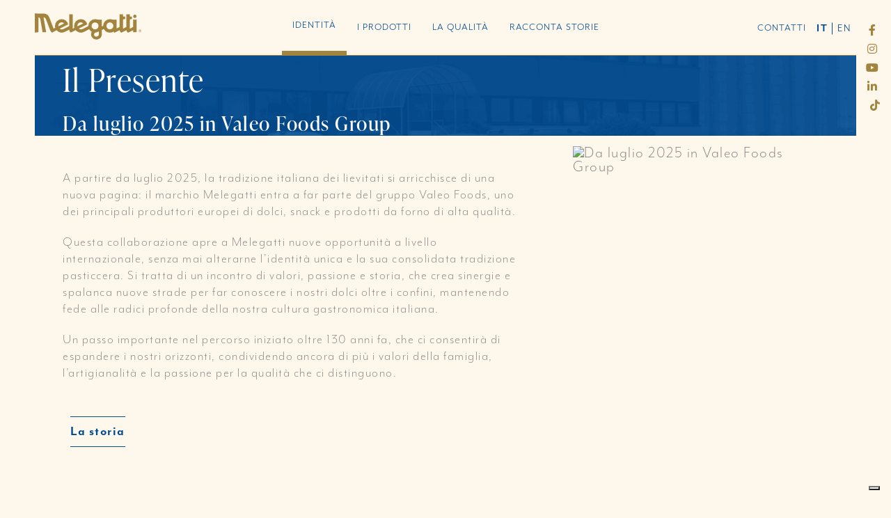

--- FILE ---
content_type: text/html; charset=UTF-8
request_url: https://www.melegatti.it/il-presente/
body_size: 8639
content:
<!doctype html>
<html lang="it-IT" >
<head>
<meta charset="UTF-8" />
<meta name="viewport" content="width=device-width, initial-scale=1" />
<meta data-n-head="ssr" name="theme-color" content="#004C93">
<script type="text/javascript" class="_iub_cs_skip">
var _iub = _iub || {};
_iub.csConfiguration = _iub.csConfiguration || {};
_iub.csConfiguration.siteId = "2050076";
_iub.csConfiguration.cookiePolicyId = "54002697";
</script>
<script class="_iub_cs_skip" src="https://cs.iubenda.com/sync/2050076.js"></script>
<meta name='robots' content='index, follow, max-image-preview:large, max-snippet:-1, max-video-preview:-1' />
<style>img:is([sizes="auto" i], [sizes^="auto," i]) { contain-intrinsic-size: 3000px 1500px }</style>
<link rel="alternate" hreflang="it" href="https://www.melegatti.it/il-presente/" />
<link rel="alternate" hreflang="en" href="https://www.melegatti.it/en/the-present/" />
<link rel="alternate" hreflang="x-default" href="https://www.melegatti.it/il-presente/" />
<!-- This site is optimized with the Yoast SEO plugin v23.1 - https://yoast.com/wordpress/plugins/seo/ -->
<title>Il Presente - Melegatti</title>
<meta name="description" content="Roberto Spezzapria e la sua famiglia, dal 2018, hanno portato un importante rinnovamento in azienda. Leggi di più qui." />
<link rel="canonical" href="https://www.melegatti.it/il-presente/" />
<meta property="og:locale" content="it_IT" />
<meta property="og:type" content="article" />
<meta property="og:title" content="Il Presente - Melegatti" />
<meta property="og:description" content="Roberto Spezzapria e la sua famiglia, dal 2018, hanno portato un importante rinnovamento in azienda. Leggi di più qui." />
<meta property="og:url" content="https://www.melegatti.it/il-presente/" />
<meta property="og:site_name" content="Melegatti" />
<meta property="article:modified_time" content="2025-07-25T10:12:36+00:00" />
<meta name="twitter:card" content="summary_large_image" />
<script type="application/ld+json" class="yoast-schema-graph">{"@context":"https://schema.org","@graph":[{"@type":"WebPage","@id":"https://www.melegatti.it/il-presente/","url":"https://www.melegatti.it/il-presente/","name":"Il Presente - Melegatti","isPartOf":{"@id":"https://www.melegatti.it/#website"},"datePublished":"2021-10-18T14:45:57+00:00","dateModified":"2025-07-25T10:12:36+00:00","description":"Roberto Spezzapria e la sua famiglia, dal 2018, hanno portato un importante rinnovamento in azienda. Leggi di più qui.","breadcrumb":{"@id":"https://www.melegatti.it/il-presente/#breadcrumb"},"inLanguage":"it-IT","potentialAction":[{"@type":"ReadAction","target":["https://www.melegatti.it/il-presente/"]}]},{"@type":"BreadcrumbList","@id":"https://www.melegatti.it/il-presente/#breadcrumb","itemListElement":[{"@type":"ListItem","position":1,"name":"Home","item":"https://www.melegatti.it/"},{"@type":"ListItem","position":2,"name":"Il Presente"}]},{"@type":"WebSite","@id":"https://www.melegatti.it/#website","url":"https://www.melegatti.it/","name":"Melegatti","description":"","publisher":{"@id":"https://www.melegatti.it/#organization"},"potentialAction":[{"@type":"SearchAction","target":{"@type":"EntryPoint","urlTemplate":"https://www.melegatti.it/?s={search_term_string}"},"query-input":"required name=search_term_string"}],"inLanguage":"it-IT"},{"@type":"Organization","@id":"https://www.melegatti.it/#organization","name":"Melegatti","url":"https://www.melegatti.it/","logo":{"@type":"ImageObject","inLanguage":"it-IT","@id":"https://www.melegatti.it/#/schema/logo/image/","url":"https://www.melegatti.it/wp-content/uploads/2021/03/logo-melegatti.svg","contentUrl":"https://www.melegatti.it/wp-content/uploads/2021/03/logo-melegatti.svg","width":180,"height":44,"caption":"Melegatti"},"image":{"@id":"https://www.melegatti.it/#/schema/logo/image/"}}]}</script>
<!-- / Yoast SEO plugin. -->
<link rel='dns-prefetch' href='//cdn.iubenda.com' />
<link rel='dns-prefetch' href='//use.fontawesome.com' />
<link rel="alternate" type="application/rss+xml" title="Melegatti &raquo; Feed" href="https://www.melegatti.it/feed/" />
<style id='safe-svg-svg-icon-style-inline-css'>
.safe-svg-cover{text-align:center}.safe-svg-cover .safe-svg-inside{display:inline-block;max-width:100%}.safe-svg-cover svg{height:100%;max-height:100%;max-width:100%;width:100%}
</style>
<link rel='stylesheet' id='wpml-blocks-css' href='//www.melegatti.it/wp-content/cache/wpfc-minified/qxr2cxjv/6lvyu.css' media='all' />
<link rel='stylesheet' id='wpml-legacy-horizontal-list-0-css' href='//www.melegatti.it/wp-content/cache/wpfc-minified/nk7gyoo/6lvyu.css' media='all' />
<link rel='stylesheet' id='style.css-css' href='//www.melegatti.it/wp-content/cache/wpfc-minified/efccqcza/6lvyu.css' media='all' />
<link rel='stylesheet' id='twenty-twenty-one-style-css' href='//www.melegatti.it/wp-content/cache/wpfc-minified/kp6aymdr/6lvyu.css' media='all' />
<style id='twenty-twenty-one-style-inline-css'>
:root{--global--color-background: #fef8ec;--global--color-primary: #000;--global--color-secondary: #000;--button--color-background: #000;--button--color-text-hover: #000;}
</style>
<link rel='stylesheet' id='twenty-twenty-one-print-style-css' href='//www.melegatti.it/wp-content/cache/wpfc-minified/76y2x779/6lvyu.css' media='print' />
<link rel='stylesheet' id='font-awesome-official-css' href='https://use.fontawesome.com/releases/v5.15.2/css/all.css' media='all' integrity="sha384-vSIIfh2YWi9wW0r9iZe7RJPrKwp6bG+s9QZMoITbCckVJqGCCRhc+ccxNcdpHuYu" crossorigin="anonymous" />
<link rel='stylesheet' id='font-awesome-official-v4shim-css' href='https://use.fontawesome.com/releases/v5.15.2/css/v4-shims.css' media='all' integrity="sha384-1CjXmylX8++C7CVZORGA9EwcbYDfZV2D4Kl1pTm3hp2I/usHDafIrgBJNuRTDQ4f" crossorigin="anonymous" />
<style id='font-awesome-official-v4shim-inline-css'>
@font-face {
font-family: "FontAwesome";
font-display: block;
src: url("https://use.fontawesome.com/releases/v5.15.2/webfonts/fa-brands-400.eot"),
url("https://use.fontawesome.com/releases/v5.15.2/webfonts/fa-brands-400.eot?#iefix") format("embedded-opentype"),
url("https://use.fontawesome.com/releases/v5.15.2/webfonts/fa-brands-400.woff2") format("woff2"),
url("https://use.fontawesome.com/releases/v5.15.2/webfonts/fa-brands-400.woff") format("woff"),
url("https://use.fontawesome.com/releases/v5.15.2/webfonts/fa-brands-400.ttf") format("truetype"),
url("https://use.fontawesome.com/releases/v5.15.2/webfonts/fa-brands-400.svg#fontawesome") format("svg");
}
@font-face {
font-family: "FontAwesome";
font-display: block;
src: url("https://use.fontawesome.com/releases/v5.15.2/webfonts/fa-solid-900.eot"),
url("https://use.fontawesome.com/releases/v5.15.2/webfonts/fa-solid-900.eot?#iefix") format("embedded-opentype"),
url("https://use.fontawesome.com/releases/v5.15.2/webfonts/fa-solid-900.woff2") format("woff2"),
url("https://use.fontawesome.com/releases/v5.15.2/webfonts/fa-solid-900.woff") format("woff"),
url("https://use.fontawesome.com/releases/v5.15.2/webfonts/fa-solid-900.ttf") format("truetype"),
url("https://use.fontawesome.com/releases/v5.15.2/webfonts/fa-solid-900.svg#fontawesome") format("svg");
}
@font-face {
font-family: "FontAwesome";
font-display: block;
src: url("https://use.fontawesome.com/releases/v5.15.2/webfonts/fa-regular-400.eot"),
url("https://use.fontawesome.com/releases/v5.15.2/webfonts/fa-regular-400.eot?#iefix") format("embedded-opentype"),
url("https://use.fontawesome.com/releases/v5.15.2/webfonts/fa-regular-400.woff2") format("woff2"),
url("https://use.fontawesome.com/releases/v5.15.2/webfonts/fa-regular-400.woff") format("woff"),
url("https://use.fontawesome.com/releases/v5.15.2/webfonts/fa-regular-400.ttf") format("truetype"),
url("https://use.fontawesome.com/releases/v5.15.2/webfonts/fa-regular-400.svg#fontawesome") format("svg");
unicode-range: U+F004-F005,U+F007,U+F017,U+F022,U+F024,U+F02E,U+F03E,U+F044,U+F057-F059,U+F06E,U+F070,U+F075,U+F07B-F07C,U+F080,U+F086,U+F089,U+F094,U+F09D,U+F0A0,U+F0A4-F0A7,U+F0C5,U+F0C7-F0C8,U+F0E0,U+F0EB,U+F0F3,U+F0F8,U+F0FE,U+F111,U+F118-F11A,U+F11C,U+F133,U+F144,U+F146,U+F14A,U+F14D-F14E,U+F150-F152,U+F15B-F15C,U+F164-F165,U+F185-F186,U+F191-F192,U+F1AD,U+F1C1-F1C9,U+F1CD,U+F1D8,U+F1E3,U+F1EA,U+F1F6,U+F1F9,U+F20A,U+F247-F249,U+F24D,U+F254-F25B,U+F25D,U+F267,U+F271-F274,U+F279,U+F28B,U+F28D,U+F2B5-F2B6,U+F2B9,U+F2BB,U+F2BD,U+F2C1-F2C2,U+F2D0,U+F2D2,U+F2DC,U+F2ED,U+F328,U+F358-F35B,U+F3A5,U+F3D1,U+F410,U+F4AD;
}
</style>
<script  type="text/javascript" class=" _iub_cs_skip" id="iubenda-head-inline-scripts-0">
var _iub = _iub || [];
_iub.csConfiguration = {"askConsentAtCookiePolicyUpdate":true,"countryDetection":true,"enableFadp":true,"enableLgpd":true,"enableUspr":true,"perPurposeConsent":true,"siteId":2050076,"whitelabel":false,"cookiePolicyId":54002697,"lang":"it", "banner":{ "acceptButtonCaptionColor":"white","acceptButtonColor":"#a2843e","acceptButtonDisplay":true,"backgroundColor":"#ffffff","closeButtonRejects":true,"customizeButtonCaptionColor":"white","customizeButtonColor":"#010101","customizeButtonDisplay":true,"position":"float-bottom-right","textColor":"#010101" }};
</script>
<script  type="text/javascript" class=" _iub_cs_skip" src="//cdn.iubenda.com/cs/gpp/stub.js?ver=3.10.6" id="iubenda-head-scripts-1-js"></script>
<script  type="text/javascript" charset="UTF-8" async="" class=" _iub_cs_skip" src="//cdn.iubenda.com/cs/iubenda_cs.js?ver=3.10.6" id="iubenda-head-scripts-2-js"></script>
<script id="wpml-cookie-js-extra">
var wpml_cookies = {"wp-wpml_current_language":{"value":"it","expires":1,"path":"\/"}};
var wpml_cookies = {"wp-wpml_current_language":{"value":"it","expires":1,"path":"\/"}};
</script>
<script src="https://www.melegatti.it/wp-content/plugins/sitepress-multilingual-cms/res/js/cookies/language-cookie.js?ver=4.6.12" id="wpml-cookie-js" defer data-wp-strategy="defer"></script>
<link rel="https://api.w.org/" href="https://www.melegatti.it/wp-json/" /><link rel="alternate" title="JSON" type="application/json" href="https://www.melegatti.it/wp-json/wp/v2/pages/2325" /><link rel="EditURI" type="application/rsd+xml" title="RSD" href="https://www.melegatti.it/xmlrpc.php?rsd" />
<link rel='shortlink' href='https://www.melegatti.it/?p=2325' />
<link rel="alternate" title="oEmbed (JSON)" type="application/json+oembed" href="https://www.melegatti.it/wp-json/oembed/1.0/embed?url=https%3A%2F%2Fwww.melegatti.it%2Fil-presente%2F" />
<link rel="alternate" title="oEmbed (XML)" type="text/xml+oembed" href="https://www.melegatti.it/wp-json/oembed/1.0/embed?url=https%3A%2F%2Fwww.melegatti.it%2Fil-presente%2F&#038;format=xml" />
<meta name="generator" content="WPML ver:4.6.12 stt:1,27;" />
<style id="custom-background-css">
body.custom-background { background-color: #fef8ec; }
</style>
<script src="https://code.jquery.com/jquery-3.6.0.min.js" integrity="sha256-/xUj+3OJU5yExlq6GSYGSHk7tPXikynS7ogEvDej/m4=" crossorigin="anonymous"></script>
<script src="https://cdnjs.cloudflare.com/ajax/libs/jquery.hoverintent/1.10.1/jquery.hoverIntent.min.js" integrity="sha512-gx3WTM6qxahpOC/hBNUvkdZARQ2ObXSp/m+jmsEN8ZNJPymj8/Jamf8+/3kJQY1RZA2DR+KQfT+b3JEB0r9YRg==" crossorigin="anonymous"></script>
<link rel="stylesheet"  href="https://cdnjs.cloudflare.com/ajax/libs/animate.css/4.1.1/animate.min.css"/>
<link rel="shortcut icon" href="https://www.melegatti.it/wp-content/themes/melegatti-child/assets/iconified/favicon.ico" type="image/x-icon" />
<link rel="apple-touch-icon" href="https://www.melegatti.it/wp-content/themes/melegatti-child/assets/iconified/apple-touch-icon.png" />
<link rel="apple-touch-icon" sizes="57x57" href="https://www.melegatti.it/wp-content/themes/melegatti-child/assets/iconified/apple-touch-icon-57x57.png" />
<link rel="apple-touch-icon" sizes="72x72" href="https://www.melegatti.it/wp-content/themes/melegatti-child/assets/iconified/apple-touch-icon-72x72.png" />
<link rel="apple-touch-icon" sizes="76x76" href="https://www.melegatti.it/wp-content/themes/melegatti-child/assets/iconified/apple-touch-icon-76x76.png" />
<link rel="apple-touch-icon" sizes="114x114" href="https://www.melegatti.it/wp-content/themes/melegatti-child/assets/iconified/apple-touch-icon-114x114.png" />
<link rel="apple-touch-icon" sizes="120x120" href="https://www.melegatti.it/wp-content/themes/melegatti-child/assets/iconified/apple-touch-icon-120x120.png" />
<link rel="apple-touch-icon" sizes="144x144" href="https://www.melegatti.it/wp-content/themes/melegatti-child/assets/iconified/apple-touch-icon-144x144.png" />
<link rel="apple-touch-icon" sizes="152x152" href="https://www.melegatti.it/wp-content/themes/melegatti-child/assets/iconified/apple-touch-icon-152x152.png" />
<link rel="apple-touch-icon" sizes="180x180" href="https://www.melegatti.it/wp-content/themes/melegatti-child/assets/iconified/apple-touch-icon-180x180.png" />
<meta data-n-head="ssr" name="theme-color" content="#004C93">
</head>
<body class="wp-singular page-template page-template-template-presente page-template-template-presente-php page page-id-2325 custom-background wp-custom-logo wp-embed-responsive wp-theme-melegatti wp-child-theme-melegatti-child is-light-theme has-background-white no-js singular has-main-navigation">
<div id="page" class="site">
<header id="masthead" class="site-header has-logo has-menu" role="banner">
<div class="header-inner">
<div class="site-branding">
<div class="site-logo"><a href="https://www.melegatti.it/" class="custom-logo-link" rel="home"><img width="180" height="44" src="https://www.melegatti.it/wp-content/uploads/2021/03/logo-melegatti.svg" class="custom-logo" alt="Melegatti" decoding="async" /></a></div>
<p class="screen-reader-text"><a href="https://www.melegatti.it/">Melegatti</a></p>
</div><!-- .site-branding -->
<nav id="site-navigation" class="primary-navigation" role="navigation" aria-label="Primary menu">
<div class="menu-button-container">
<button id="primary-mobile-menu" class="button" aria-controls="primary-menu-list" aria-expanded="false">
<span class="dropdown-icon open">Menu					<svg class="svg-icon" width="24" height="24" aria-hidden="true" role="img" focusable="false" viewBox="0 0 24 24" fill="none" xmlns="http://www.w3.org/2000/svg"><path fill-rule="evenodd" clip-rule="evenodd" d="M4.5 6H19.5V7.5H4.5V6ZM4.5 12H19.5V13.5H4.5V12ZM19.5 18H4.5V19.5H19.5V18Z" fill="currentColor"/></svg>				</span>
<span class="dropdown-icon close">Close					<svg class="svg-icon" width="24" height="24" aria-hidden="true" role="img" focusable="false" viewBox="0 0 24 24" fill="none" xmlns="http://www.w3.org/2000/svg"><path fill-rule="evenodd" clip-rule="evenodd" d="M12 10.9394L5.53033 4.46973L4.46967 5.53039L10.9393 12.0001L4.46967 18.4697L5.53033 19.5304L12 13.0607L18.4697 19.5304L19.5303 18.4697L13.0607 12.0001L19.5303 5.53039L18.4697 4.46973L12 10.9394Z" fill="currentColor"/></svg>				</span>
</button><!-- #primary-mobile-menu -->
</div><!-- .menu-button-container -->
<div class="primary-menu-container"><ul id="primary-menu-list" class="menu-wrapper"><li id="menu-item-9" class="menu-item menu-item-type-custom menu-item-object-custom current-menu-ancestor current-menu-parent menu-item-has-children menu-item-9"><a href="#">Identità</a>
<ul class="sub-menu">
<li id="menu-item-234" class="menu-item menu-item-type-post_type menu-item-object-page menu-item-234"><a href="https://www.melegatti.it/famiglia/">Melegatti è…</a></li>
<li id="menu-item-2337" class="menu-item menu-item-type-post_type menu-item-object-page current-menu-item page_item page-item-2325 current_page_item menu-item-2337"><a href="https://www.melegatti.it/il-presente/" aria-current="page">Il Presente</a></li>
<li id="menu-item-132" class="menu-item menu-item-type-post_type menu-item-object-page menu-item-132"><a href="https://www.melegatti.it/storia/">La Storia</a></li>
<li id="menu-item-362" class="menu-item menu-item-type-post_type menu-item-object-page menu-item-362"><a href="https://www.melegatti.it/storia-del-pandoro/">Il pandoro Originale</a></li>
<li id="menu-item-4009" class="menu-item menu-item-type-post_type menu-item-object-page menu-item-4009"><a href="https://www.melegatti.it/sostenibilita/">Sostenibilità</a></li>
</ul>
</li>
<li id="menu-item-2282" class="menu-item menu-item-type-custom menu-item-object-custom menu-item-has-children menu-item-2282"><a href="#">I prodotti</a>
<ul class="sub-menu">
<li id="menu-item-710" class="menu-item menu-item-type-post_type_archive menu-item-object-pandori menu-item-710"><a href="https://www.melegatti.it/pandoro-melegatti/">Pandori</a></li>
<li id="menu-item-433" class="menu-item menu-item-type-post_type_archive menu-item-object-panettoni menu-item-433"><a href="https://www.melegatti.it/panettone-melegatti/">Panettoni</a></li>
<li id="menu-item-495" class="menu-item menu-item-type-post_type_archive menu-item-object-croissant menu-item-495"><a href="https://www.melegatti.it/croissant/">Croissant</a></li>
<li id="menu-item-2315" class="menu-item menu-item-type-post_type_archive menu-item-object-torte menu-item-2315"><a href="https://www.melegatti.it/torte/">Torte</a></li>
<li id="menu-item-476" class="menu-item menu-item-type-post_type_archive menu-item-object-colombe menu-item-476"><a href="https://www.melegatti.it/colomba-melegatti/">Colombe</a></li>
</ul>
</li>
<li id="menu-item-2281" class="menu-item menu-item-type-custom menu-item-object-custom menu-item-has-children menu-item-2281"><a href="#">La Qualità</a>
<ul class="sub-menu">
<li id="menu-item-337" class="menu-item menu-item-type-post_type menu-item-object-page menu-item-337"><a href="https://www.melegatti.it/certificazioni/">Certificazioni</a></li>
<li id="menu-item-1136" class="menu-item menu-item-type-post_type menu-item-object-page menu-item-1136"><a href="https://www.melegatti.it/ingredienti/">Ingredienti</a></li>
</ul>
</li>
<li id="menu-item-4288" class="menu-item menu-item-type-post_type menu-item-object-page menu-item-4288"><a href="https://www.melegatti.it/racconta-storie/">Racconta Storie</a></li>
<li id="menu-item-4671" class="only-mobile menu-item menu-item-type-post_type menu-item-object-page menu-item-4671"><a href="https://www.melegatti.it/contatti/">Contatti</a></li>
</ul></div>	</nav><!-- #site-navigation -->
<nav id="mobile-navigation" class="mobile-navigation" role="navigation" aria-label="Primary menu">
<div class="menu-button-container">
<button id="mobile-menu-button" class="button" aria-controls="mobile-menu-list" aria-expanded="false">
<span class="dropdown-icon open">
<svg class="svg-icon" width="24" height="24" aria-hidden="true" role="img" focusable="false" viewBox="0 0 24 24" fill="none" xmlns="http://www.w3.org/2000/svg"><path fill-rule="evenodd" clip-rule="evenodd" d="M4.5 6H19.5V7.5H4.5V6ZM4.5 12H19.5V13.5H4.5V12ZM19.5 18H4.5V19.5H19.5V18Z" fill="currentColor"/></svg>				</span>
<span class="dropdown-icon close">
<svg class="svg-icon" width="24" height="24" aria-hidden="true" role="img" focusable="false" viewBox="0 0 24 24" fill="none" xmlns="http://www.w3.org/2000/svg"><path fill-rule="evenodd" clip-rule="evenodd" d="M12 10.9394L5.53033 4.46973L4.46967 5.53039L10.9393 12.0001L4.46967 18.4697L5.53033 19.5304L12 13.0607L18.4697 19.5304L19.5303 18.4697L13.0607 12.0001L19.5303 5.53039L18.4697 4.46973L12 10.9394Z" fill="currentColor"/></svg>				</span>
</button><!-- #primary-mobile-menu -->
</div><!-- .menu-button-container -->
<div class="primary-menu-container"><ul id="mobile-menu-list" class="menu-wrapper"><li class="menu-item menu-item-type-custom menu-item-object-custom current-menu-ancestor current-menu-parent menu-item-has-children menu-item-9"><a href="#">Identità</a>
<ul class="sub-menu">
<li class="menu-item menu-item-type-post_type menu-item-object-page menu-item-234"><a href="https://www.melegatti.it/famiglia/">Melegatti è…</a></li>
<li class="menu-item menu-item-type-post_type menu-item-object-page current-menu-item page_item page-item-2325 current_page_item menu-item-2337"><a href="https://www.melegatti.it/il-presente/" aria-current="page">Il Presente</a></li>
<li class="menu-item menu-item-type-post_type menu-item-object-page menu-item-132"><a href="https://www.melegatti.it/storia/">La Storia</a></li>
<li class="menu-item menu-item-type-post_type menu-item-object-page menu-item-362"><a href="https://www.melegatti.it/storia-del-pandoro/">Il pandoro Originale</a></li>
<li class="menu-item menu-item-type-post_type menu-item-object-page menu-item-4009"><a href="https://www.melegatti.it/sostenibilita/">Sostenibilità</a></li>
</ul>
</li>
<li class="menu-item menu-item-type-custom menu-item-object-custom menu-item-has-children menu-item-2282"><a href="#">I prodotti</a>
<ul class="sub-menu">
<li class="menu-item menu-item-type-post_type_archive menu-item-object-pandori menu-item-710"><a href="https://www.melegatti.it/pandoro-melegatti/">Pandori</a></li>
<li class="menu-item menu-item-type-post_type_archive menu-item-object-panettoni menu-item-433"><a href="https://www.melegatti.it/panettone-melegatti/">Panettoni</a></li>
<li class="menu-item menu-item-type-post_type_archive menu-item-object-croissant menu-item-495"><a href="https://www.melegatti.it/croissant/">Croissant</a></li>
<li class="menu-item menu-item-type-post_type_archive menu-item-object-torte menu-item-2315"><a href="https://www.melegatti.it/torte/">Torte</a></li>
<li class="menu-item menu-item-type-post_type_archive menu-item-object-colombe menu-item-476"><a href="https://www.melegatti.it/colomba-melegatti/">Colombe</a></li>
</ul>
</li>
<li class="menu-item menu-item-type-custom menu-item-object-custom menu-item-has-children menu-item-2281"><a href="#">La Qualità</a>
<ul class="sub-menu">
<li class="menu-item menu-item-type-post_type menu-item-object-page menu-item-337"><a href="https://www.melegatti.it/certificazioni/">Certificazioni</a></li>
<li class="menu-item menu-item-type-post_type menu-item-object-page menu-item-1136"><a href="https://www.melegatti.it/ingredienti/">Ingredienti</a></li>
</ul>
</li>
<li class="menu-item menu-item-type-post_type menu-item-object-page menu-item-4288"><a href="https://www.melegatti.it/racconta-storie/">Racconta Storie</a></li>
<li class="only-mobile menu-item menu-item-type-post_type menu-item-object-page menu-item-4671"><a href="https://www.melegatti.it/contatti/">Contatti</a></li>
</ul></div>	</nav><!-- #site-navigation -->
<div class="header-secondary-section">
<div class="search-side">
</div>
<span class="menu-item extra"><a href="https://www.melegatti.it/contatti/">Contatti</a></span>			
<div class="wpml-ls-statics-shortcode_actions wpml-ls wpml-ls-legacy-list-horizontal">
<ul><li class="wpml-ls-slot-shortcode_actions wpml-ls-item wpml-ls-item-it wpml-ls-current-language wpml-ls-first-item wpml-ls-item-legacy-list-horizontal">
<a href="https://www.melegatti.it/il-presente/" class="wpml-ls-link">
<span class="wpml-ls-native">IT</span></a>
</li><li class="wpml-ls-slot-shortcode_actions wpml-ls-item wpml-ls-item-en wpml-ls-last-item wpml-ls-item-legacy-list-horizontal">
<a href="https://www.melegatti.it/en/the-present/" class="wpml-ls-link">
<span class="wpml-ls-display">EN</span></a>
</li></ul>
</div>
<div class="social-side">
<a target="_blank" href="https://www.facebook.com/Melegatti.it" class="facebook-link"><i class="fab fa-facebook-f"></i></a>
<a target="_blank" href="https://www.instagram.com/melegatti/" class="facebook-link"><i class="fab fa-instagram"></i></a>
<a target="_blank" href="https://www.youtube.com/channel/UCMscapKN3yRLpPKCFVIbcbg" class="facebook-link"><i class="fab fa-youtube"></i></a>
<a target="_blank" href="http://www.linkedin.com/company/melegatti-1894-s-p-a/" class="linkedin-link"><i class="fab fa-linkedin-in"></i></a>
<a target="_blank" href="https://www.tiktok.com/@melegatti.it" class="tiktok-link"><i class="fab fa-tiktok"></i></a>
</div>		</div>
<div class="wpml-ls-statics-shortcode_actions wpml-ls wpml-ls-legacy-list-horizontal">
<ul><li class="wpml-ls-slot-shortcode_actions wpml-ls-item wpml-ls-item-it wpml-ls-current-language wpml-ls-first-item wpml-ls-item-legacy-list-horizontal">
<a href="https://www.melegatti.it/il-presente/" class="wpml-ls-link">
<span class="wpml-ls-native">IT</span></a>
</li><li class="wpml-ls-slot-shortcode_actions wpml-ls-item wpml-ls-item-en wpml-ls-last-item wpml-ls-item-legacy-list-horizontal">
<a href="https://www.melegatti.it/en/the-present/" class="wpml-ls-link">
<span class="wpml-ls-display">EN</span></a>
</li></ul>
</div>
</div>
</header><!-- #masthead -->
<div id="content" class="site-content">
<div class="content-inner">
<div class="top-page story" style="background-image:url(https://www.melegatti.it/wp-content/uploads/2021/04/melegatti-sfodno-storia-oggi.png)">
<div class="content-boxed"><div class="top-page-inner"><div class="section-title"><h1>Il Presente</h1><h2>Da luglio 2025 in Valeo Foods Group</h2></div><div class="section-img"><img src="" width="" height="" alt="Da luglio 2025 in Valeo Foods Group" title="Da luglio 2025 in Valeo Foods Group"/><span class="img-desc"></span></div></div></div>    </div>
<div class="section-img top-image-mobile"><img src="" width="" height="" alt="Da luglio 2025 in Valeo Foods Group" title="Da luglio 2025 in Valeo Foods Group"/><span class="img-desc"></span></div>    <div class="presente-section-first content-boxed">
<p>A partire da luglio 2025, la tradizione italiana dei lievitati si arricchisce di una nuova pagina: il marchio Melegatti entra a far parte del gruppo Valeo Foods, uno dei principali produttori europei di dolci, snack e prodotti da forno di alta qualità.</p>
<p>Questa collaborazione apre a Melegatti nuove opportunità a livello internazionale, senza mai alterarne l’identità unica e la sua consolidata tradizione pasticcera. Si tratta di un incontro di valori, passione e storia, che crea sinergie e spalanca nuove strade per far conoscere i nostri dolci oltre i confini, mantenendo fede alle radici profonde della nostra cultura gastronomica italiana.</p>
<p>Un passo importante nel percorso iniziato oltre 130 anni fa, che ci consentirà di espandere i nostri orizzonti, condividendo ancora di più i valori della famiglia, l’artigianalità e la passione per la qualità che ci distinguono.</p>
<span class="mele-button"><a href="https://www.melegatti.it/storia/">La storia</a></span>    </div>
		</div><!-- content inner -->
</div><!-- #content -->
<footer id="colophon" class="site-footer" role="contentinfo">
<div class="footer-logo"><div class="footer-img"><img src="https://www.melegatti.it/wp-content/themes/melegatti-child/assets/svg/melegatti_logo_footer.svg" /></div></div>
<div class="content-inner">
<aside class="footer-inner three-columns">
<div id="nav_menu-2" class="widget footer-col widget_nav_menu"><nav class="menu-menu-footer-sx-container" aria-label="Menu"><ul id="menu-menu-footer-sx" class="menu"><li id="menu-item-1906" class="menu-item menu-item-type-post_type menu-item-object-page menu-item-1906"><a href="https://www.melegatti.it/famiglia/">Melegatti è…</a></li>
<li id="menu-item-2352" class="menu-item menu-item-type-post_type menu-item-object-page current-menu-item page_item page-item-2325 current_page_item menu-item-2352"><a href="https://www.melegatti.it/il-presente/" aria-current="page">Il Presente</a></li>
<li id="menu-item-1904" class="menu-item menu-item-type-post_type menu-item-object-page menu-item-1904"><a href="https://www.melegatti.it/storia/">La Storia</a></li>
<li id="menu-item-1905" class="menu-item menu-item-type-post_type menu-item-object-page menu-item-1905"><a href="https://www.melegatti.it/storia-del-pandoro/">Il pandoro originale</a></li>
<li id="menu-item-1908" class="menu-item menu-item-type-post_type menu-item-object-page menu-item-1908"><a href="https://www.melegatti.it/certificazioni/">Certificazioni</a></li>
<li id="menu-item-1907" class="menu-item menu-item-type-post_type menu-item-object-page menu-item-1907"><a href="https://www.melegatti.it/ingredienti/">Ingredienti</a></li>
</ul></nav></div>		<div id="custom_html-2" class="widget_text widget footer-col widget_custom_html"><div class="textwidget custom-html-widget"><div class="footer-middle">
<span>Melegatti 1894</span>
<span>Via Monte Carega, 23,</span>
<span>37057 San Giovanni Lupatoto VR</span>
<span>T. +39 045.89.51.444 - F. +39 045.89.51.445</span>
<span>P.Iva: 03711310247</span>
<div class="footer-privacy">
<a href="https://www.iubenda.com/privacy-policy/54002697/full-legal">Privacy policy</a>
<a href="#" class="iubenda-cs-preferences-link">Cookie policy</a>
<div class="ws">
<a href="https://www.melegatti.it/wp-content/uploads/2025/07/Procedura-per-invio-e-gestione-Segnalazioni-WB-Balconi_30012024_1-1.pdf" target="_blank">Whistleblowing</a>
<a href="https://balconidolciaria.openblow.it/#/" target="_blank">Piattaforma Whistleblowing</a></div>
</div>
<div class="footer-social-side">
<a target="_blank" href="https://www.facebook.com/Melegatti.it" class="facebook-link"><i class="fab fa-facebook-f"></i></a>
<a target="_blank" href="https://www.instagram.com/melegatti/" class="facebook-link"><i class="fab fa-instagram"></i></a>
<a target="_blank" href="https://www.youtube.com/user/Melegatti1894" class="facebook-link"><i class="fab fa-youtube"></i></a>
<a target="_blank" href="http://www.linkedin.com/company/melegatti-1894-s-p-a/" class="linkedin-link"><i class="fab fa-linkedin-in"></i></a>
<a target="_blank" href="https://www.tiktok.com/@melegatti.it" class="tiktok-link"><i class="fab fa-tiktok"></i></a>
</div>
</div></div></div>		<div id="nav_menu-3" class="widget footer-col widget_nav_menu"><nav class="menu-menu-footer-dx-container" aria-label="Menu"><ul id="menu-menu-footer-dx" class="menu"><li id="menu-item-2353" class="menu-item menu-item-type-post_type menu-item-object-page menu-item-2353"><a href="https://www.melegatti.it/?page_id=2049">Le eccellenze</a></li>
<li id="menu-item-1898" class="menu-item menu-item-type-post_type_archive menu-item-object-pandori menu-item-1898"><a href="https://www.melegatti.it/pandoro-melegatti/">Pandori</a></li>
<li id="menu-item-1899" class="menu-item menu-item-type-post_type_archive menu-item-object-panettoni menu-item-1899"><a href="https://www.melegatti.it/panettone-melegatti/">Panettoni</a></li>
<li id="menu-item-2349" class="menu-item menu-item-type-post_type_archive menu-item-object-croissant menu-item-2349"><a href="https://www.melegatti.it/croissant/">Croissant</a></li>
<li id="menu-item-2350" class="menu-item menu-item-type-post_type_archive menu-item-object-torte menu-item-2350"><a href="https://www.melegatti.it/torte/">Torte</a></li>
<li id="menu-item-1900" class="menu-item menu-item-type-post_type_archive menu-item-object-colombe menu-item-1900"><a href="https://www.melegatti.it/colomba-melegatti/">Colombe</a></li>
</ul></nav></div>	</aside><!-- .widget-area -->
</div><!-- .site-info -->
</footer><!-- #colophon -->
</div><!-- #page -->
</div>
<!-- Google Remarketing Pixel -->
<img src="//googleads.g.doubleclick.net/pagead/viewthroughconversion/824733478/?guid=ON&amp;script=0" alt="" height="1" width="1" border="0" class="google-remarketing" style="border:none !important;">
<!-- Global site tag (gtag.js) - Google Analytics -->
<script async src="https://www.googletagmanager.com/gtag/js?id=UA-136077301-1"></script>
<script>
window.dataLayer = window.dataLayer || [];
function gtag(){dataLayer.push(arguments);}
gtag('js', new Date());
gtag('config', 'UA-136077301-1');
</script>
<!-- Facebook Pixel Code -->
<script>
!function(f,b,e,v,n,t,s)
{if(f.fbq)return;n=f.fbq=function(){n.callMethod?
n.callMethod.apply(n,arguments):n.queue.push(arguments)};
if(!f._fbq)f._fbq=n;n.push=n;n.loaded=!0;n.version='2.0';
n.queue=[];t=b.createElement(e);t.async=!0;
t.src=v;s=b.getElementsByTagName(e)[0];
s.parentNode.insertBefore(t,s)}(window, document,'script',
'https://connect.facebook.net/en_US/fbevents.js');
fbq('init', '450299505614687');
fbq('track', 'PageView');
</script>
<noscript><img height="1" width="1" style="display:none"
src="https://www.facebook.com/tr?id=450299505614687&ev=PageView&noscript=1"
/></noscript>
<!-- End Facebook Pixel Code -->
<script type="speculationrules">
{"prefetch":[{"source":"document","where":{"and":[{"href_matches":"\/*"},{"not":{"href_matches":["\/wp-*.php","\/wp-admin\/*","\/wp-content\/uploads\/*","\/wp-content\/*","\/wp-content\/plugins\/*","\/wp-content\/themes\/melegatti-child\/*","\/wp-content\/themes\/melegatti\/*","\/*\\?(.+)"]}},{"not":{"selector_matches":"a[rel~=\"nofollow\"]"}},{"not":{"selector_matches":".no-prefetch, .no-prefetch a"}}]},"eagerness":"conservative"}]}
</script>
<input type="hidden" name="notifizzy_token" value="bBLC6L9duwYAXJxPYhAN" /><script>document.body.classList.remove("no-js");</script>	<script>
if ( -1 !== navigator.userAgent.indexOf( 'MSIE' ) || -1 !== navigator.appVersion.indexOf( 'Trident/' ) ) {
document.body.classList.add( 'is-IE' );
}
</script>
<script id="twenty-twenty-one-ie11-polyfills-js-after">
( Element.prototype.matches && Element.prototype.closest && window.NodeList && NodeList.prototype.forEach ) || document.write( '<script src="https://www.melegatti.it/wp-content/themes/melegatti/assets/js/polyfills.js"></scr' + 'ipt>' );
</script>
<script src="https://www.melegatti.it/wp-content/themes/melegatti/assets/js/primary-navigation.js?ver=520daa47e2363c31894125f02b545fe5" id="twenty-twenty-one-primary-navigation-script-js"></script>
<script src="https://www.melegatti.it/wp-content/themes/melegatti/assets/js/responsive-embeds.js?ver=520daa47e2363c31894125f02b545fe5" id="twenty-twenty-one-responsive-embeds-script-js"></script>
<script>
/(trident|msie)/i.test(navigator.userAgent)&&document.getElementById&&window.addEventListener&&window.addEventListener("hashchange",(function(){var t,e=location.hash.substring(1);/^[A-z0-9_-]+$/.test(e)&&(t=document.getElementById(e))&&(/^(?:a|select|input|button|textarea)$/i.test(t.tagName)||(t.tabIndex=-1),t.focus())}),!1);
</script>
<script src="https://www.melegatti.it/wp-content/themes/melegatti-child/assets/gsap/gsap.min.js"></script>
<script src="https://www.melegatti.it/wp-content/themes/melegatti-child/assets/gsap/SplitText.min.js"></script>
<script type="text/javascript">
jQuery( document ).ready(function() {
//submenu
$('.primary-navigation > div > .menu-wrapper > li.menu-item-has-children').hoverIntent({
over: function(){
jQuery(this).addClass('submenu-open');
},
out: function(){
jQuery(this).removeClass('submenu-open');
},
timeout: 350,
interval: 200
});
menu_mobile();
$('span.current-filter').click(function(){
$(this).toggleClass('active');
$(this).next('.filter-options').toggleClass('active');
})
const tl = gsap.timeline();
mySplitText = new SplitText(".page-title, .story-start, .story-start + h2, #id-melegatti-is, #valori > span:first-child", {type: "words, lines, chars"});
tl.from(mySplitText.chars, { opacity: 0, y: -50, ease: "power2", stagger: 0.045 });
});
function menu_mobile(){
//open menu
jQuery('#mobile-menu-button').click(function(){
if(jQuery(document.body).hasClass('mobile-navigation-open'))
{
jQuery(document.body).removeClass('mobile-navigation-open')
jQuery(this).attr('aria-expanded','false');
jQuery('.mobile-navigation li.submenu-open').removeClass('submenu-open');
jQuery('.mobile-navigation ul.sub-menu').slideUp(350);
}
else
{
jQuery(document.body).addClass('mobile-navigation-open')
jQuery(this).attr('aria-expanded','true');
}
});
//open submenu
jQuery('.mobile-navigation ul.sub-menu').hide(0);
jQuery('.mobile-navigation > div > .menu-wrapper > li.menu-item-has-children').click(function(){
if(jQuery(this).hasClass('submenu-open'))
{
jQuery(this).removeClass('submenu-open');
jQuery(this).find('ul.sub-menu').slideUp(350);
}
else
{
jQuery('.mobile-navigation li.submenu-open').removeClass('submenu-open');
jQuery('.mobile-navigation ul.sub-menu').slideUp(350);
jQuery(this).addClass('submenu-open');
jQuery(this).find('ul.sub-menu').slideDown(350);
}
});
}
</script>
<link rel="stylesheet" href="https://use.typekit.net/gcw0mwk.css">
</body>
</html><!-- WP Fastest Cache file was created in 0.28857207298279 seconds, on 02-12-25 23:11:05 -->

--- FILE ---
content_type: text/css
request_url: https://www.melegatti.it/wp-content/cache/wpfc-minified/efccqcza/6lvyu.css
body_size: 26276
content:
@charset "UTF-8";
  ::-webkit-scrollbar-track {
-webkit-box-shadow: inset 0 0 6px rgba(0, 0, 0, 0);
background-color: transparent;
}
::-webkit-scrollbar {
width: 7px;
background-color: transparent;
}
::-webkit-scrollbar-thumb {
background-color: rgba(162, 132, 62, 0.83);
border-radius: 20px;
}
.animate__fadeInUp {
animation-name: Up !important;
}
@keyframes Up {
0% {
opacity: 0;
-webkit-transform: translate3d(0, 50%, 0);
transform: translate3d(0, 50%, 0);
}
100% {
opacity: 1;
-webkit-transform: translateZ(0);
transform: translateZ(0);
}
} html {
color: #4D4842;
font-style: normal;
font-weight: 200;
font-family: "mr-eaves-modern";
letter-spacing: 1.5px;
font-size: 24px;
}
body {
padding-top: 90px;
}
::selection {
background-color: #E4C98A !important;
color: #fff !important;
}
#page {
display: block;
margin: 0 50px;
}
#page header#masthead {
position: fixed;
top: 0;
left: 0;
width: 100%;
height: 90px;
z-index: 99999;
background: #FEF8EC;
}
#page header#masthead .header-inner {
display: flex;
margin: 0 50px;
align-items: center;
width: 100%;
border-bottom: 1px solid #A2843E;
height: 100%;
position: relative;
}
#page header#masthead .header-inner .site-branding {
width: 260px;
display: flex;
align-items: flex-start;
}
#page header#masthead .header-inner #site-navigation {
height: 100%;
position: unset;
}
#page header#masthead .header-inner #site-navigation .primary-menu-container {
height: 100%;
position: unset;
}
#page header#masthead .header-inner #site-navigation .primary-menu-container #primary-menu-list {
height: 100%;
position: unset;
}
#page header#masthead .header-inner #site-navigation .primary-menu-container #primary-menu-list li {
height: 100%;
cursor: pointer;
color: #004C93;
padding: 0 20px;
display: flex;
align-items: center;
position: unset;
}
#page header#masthead .header-inner #site-navigation .primary-menu-container #primary-menu-list li.current-menu-ancestor {
border-bottom: 6px solid #A2843E;
}
#page header#masthead .header-inner #site-navigation .primary-menu-container #primary-menu-list li.current-menu-item {
border-bottom: 6px solid #A2843E;
}
#page header#masthead .header-inner #site-navigation .primary-menu-container #primary-menu-list li .sub-menu {
background: #A2843E;
color: #fff;
padding: 22px 20px;
top: calc(100% + 1px);
justify-content: center;
}
#page header#masthead .header-inner #site-navigation .primary-menu-container #primary-menu-list li .sub-menu li {
background: #A2843E;
width: auto;
text-align: center;
justify-content: center;
}
#page header#masthead .header-inner #site-navigation .primary-menu-container #primary-menu-list li .sub-menu li a {
color: #fff;
text-transform: uppercase;
}
#page header#masthead .header-inner #site-navigation .primary-menu-container #primary-menu-list li .sub-menu li a:hover {
color: #fff;
text-shadow: -0.1px -0.1px 0.01px #fff, -0.1px 0.8px 0.01px #fff, 0.1px 0.5px 0.01px #fff, 0.5px 0.5px 0.01px #fff;
opacity: 0.95;
}
#page header#masthead .header-inner #site-navigation .primary-menu-container #primary-menu-list li.submenu-open .sub-menu {
display: flex;
}
#page header#masthead .header-inner #site-navigation .primary-menu-container #primary-menu-list li a {
font-size: 18px;
letter-spacing: 2px;
font-weight: 300;
font-style: normal;
color: #004C93;
text-transform: uppercase;
text-decoration: none;
}
#page header#masthead .header-inner #site-navigation .primary-menu-container #primary-menu-list li a:hover {
color: #004C93;
text-shadow: -0.1px -0.1px 0.01px #004C93, -0.1px 0.8px 0.01px #004C93, 0.1px 0.5px 0.01px #004C93, 0.5px 0.5px 0.01px #004C93;
opacity: 0.95;
}
#page header#masthead .header-inner #site-navigation .primary-menu-container #primary-menu-list li.only-mobile {
display: none;
}
#page header#masthead .header-inner #site-navigation .menu-button-container {
padding: 0 !important;
top: 50%;
transform: translateY(-50%);
}
#page header#masthead .header-inner .header-secondary-section {
width: 260px;
display: flex;
justify-content: flex-end;
align-items: center;
}
#page header#masthead .header-inner .header-secondary-section span.menu-item a {
font-size: 18px;
letter-spacing: 2px;
font-weight: 300;
font-style: normal;
color: #004C93;
text-transform: uppercase;
text-decoration: none;
}
#page header#masthead .header-inner .header-secondary-section span.menu-item a:hover {
color: #004C93;
text-shadow: -0.1px -0.1px 0.01px #004C93, -0.1px 0.8px 0.01px #004C93, 0.1px 0.5px 0.01px #004C93, 0.5px 0.5px 0.01px #004C93;
opacity: 0.95;
}
#page header#masthead .header-inner .header-secondary-section .social-side {
display: flex;
align-items: center;
flex-direction: column;
position: absolute;
justify-content: center;
right: -28px;
top: 35px;
transform: translateX(48%);
}
#page header#masthead .header-inner .header-secondary-section .social-side a {
font-size: 16px;
color: #A2843E;
}
#page header#masthead .header-inner .header-secondary-section .social-side a:not(:last-child) {
margin-right: 0px;
margin-bottom: 7px;
}
#page header#masthead .header-inner .header-secondary-section .social-side a:hover {
color: #004C93;
}
.wpml-ls-statics-shortcode_actions.wpml-ls.wpml-ls-legacy-list-horizontal {
margin-right: 15px;
margin-top: -2px;
}
.wpml-ls-current-language a {
font-weight: bold !important;
}
.header-inner > .wpml-ls-statics-shortcode_actions {
display: none !important;
}
.wpml-ls-statics-shortcode_actions.wpml-ls.wpml-ls-legacy-list-horizontal ul {
display: flex;
}
.wpml-ls-statics-shortcode_actions.wpml-ls.wpml-ls-legacy-list-horizontal ul a {
font-size: 20px;
color: #004C93;
font-weight: 500;
}
.wpml-ls-statics-shortcode_actions.wpml-ls.wpml-ls-legacy-list-horizontal ul a:hover {
color: #A2843E;
}
.wpml-ls-legacy-list-horizontal .wpml-ls-item:first-child::before {
content: "";
position: absolute;
pointer-events: none;
width: 1px;
height: 60%;
background: #004C93;
right: 0;
top: 50%;
transform: translateY(-50%);
}
.wpml-ls-legacy-list-horizontal .wpml-ls-item {
position: relative;
}
body.mobile-navigation-open #mobile-navigation .primary-menu-container {
position: fixed;
visibility: visible;
opacity: 1;
transform: translateY(0);
transition: all 0.25s ease;
}
body.mobile-navigation-open #mobile-navigation .menu-button-container {
width: 100%;
z-index: 500;
}
#mobile-navigation {
display: none;
left: 0;
right: auto;
height: auto;
position: absolute;
}
#mobile-navigation .menu-button-container {
display: flex;
left: 35px;
right: auto !important;
}
#mobile-navigation .menu-button-container #mobile-menu-button {
margin: 0 !important;
padding: 0 !important;
}
#mobile-navigation .primary-menu-container {
background: #FEF8EC;
height: auto;
position: fixed;
visibility: hidden;
opacity: 0;
top: 0;
right: 0;
bottom: 0;
left: 0;
padding-top: 75px;
transform: translateY(30px);
height: 100vh;
z-index: 70;
overflow-x: hidden;
overflow-y: auto;
border: 2px solid transparent;
}
#mobile-navigation .primary-menu-container #mobile-menu-list {
height: auto;
list-style: none;
padding: 90px 35px;
}
#mobile-navigation .primary-menu-container #mobile-menu-list li {
display: flex;
height: auto;
justify-content: center;
}
#mobile-navigation .primary-menu-container #mobile-menu-list li.menu-item-has-children {
flex-direction: column;
align-items: center;
}
#mobile-navigation .primary-menu-container #mobile-menu-list li.menu-item-has-children .sub-menu {
width: 100%;
background: #fff;
padding: 0;
}
#mobile-navigation .primary-menu-container #mobile-menu-list li.menu-item-has-children .sub-menu li:not(:first-child) {
padding-top: 0;
}
#mobile-navigation .primary-menu-container #mobile-menu-list li a {
padding: 15px 0;
}
@media screen and (max-width: 1680px) {
#page header#masthead .header-inner #site-navigation .primary-menu-container #primary-menu-list li {
padding: 0 20px;
}
#page header#masthead .header-inner #site-navigation .primary-menu-container #primary-menu-list li a {
font-size: 16px;
letter-spacing: 1px;
font-weight: 300;
font-style: normal;
color: #004C93;
}
#page header#masthead .header-secondary-section {
width: 170px !important;
}
#page header#masthead .header-secondary-section .social-side a {
font-size: 16px;
color: #A2843E;
}
#page header#masthead .header-inner .header-secondary-section .social-side a:not(:last-child) {
margin-right: 7px;
}
#page header#masthead .header-inner .site-branding {
width: 170px !important;
}
#page header#masthead .header-inner .header-secondary-section span.menu-item a {
font-size: 16px;
letter-spacing: 1px;
}
.wpml-ls-statics-shortcode_actions.wpml-ls.wpml-ls-legacy-list-horizontal ul a {
font-size: 16px;
}
.wpml-ls-statics-shortcode_actions.wpml-ls.wpml-ls-legacy-list-horizontal {
margin-right: 0;
padding-right: 0 !important;
}
.wpml-ls-legacy-list-horizontal a {
padding: 5px 7px 6px;
line-height: 1;
}
}
@media screen and (max-width: 1480px) {
#page header#masthead {
height: 80px !important;
}
#page header#masthead .header-inner .site-branding .site-logo {
width: 90%;
}
#page header#masthead .header-inner .site-branding .site-logo * {
width: 100%;
}
.wpml-ls-statics-shortcode_actions.wpml-ls.wpml-ls-legacy-list-horizontal ul a {
font-size: 16px;
}
.wpml-ls-legacy-list-horizontal a {
padding: 5px 7px 6px;
line-height: 1;
}
.wpml-ls-statics-shortcode_actions.wpml-ls.wpml-ls-legacy-list-horizontal {
margin-right: 0;
padding-right: 0 !important;
}
#page header#masthead .header-inner #site-navigation .primary-menu-container #primary-menu-list li a {
font-size: 15px;
}
#page header#masthead .header-inner .header-secondary-section span.menu-item a {
font-size: 15px;
letter-spacing: 1px;
}
.wpml-ls-statics-shortcode_actions.wpml-ls.wpml-ls-legacy-list-horizontal {
margin-top: 3px;
}
}
@media screen and (max-width: 1366px) {
#page header#masthead .header-inner #site-navigation .primary-menu-container #primary-menu-list {
justify-content: center;
}
#page header#masthead .header-inner #site-navigation .primary-menu-container #primary-menu-list li {
padding: 0 15px;
}
}
@media screen and (max-width: 1250px) {
.site-branding {
margin: 0 auto;
position: relative;
z-index: 90;
justify-content: center;
}
.header-secondary-section {
display: none !important;
}
#site-navigation {
display: none !important;
}
#mobile-navigation {
display: block;
}
#page {
margin: 0 35px;
}
#page header#masthead {
height: 65px !important;
}
#page header#masthead .header-inner {
margin: 0 35px;
}
#page header#masthead .header-inner .site-branding .site-logo {
width: 83%;
padding-top: 5px;
}
#page header#masthead .header-inner .site-branding .site-logo * {
width: 100%;
}
#page header#masthead .header-inner #mobile-navigation {
height: 100% !important;
}
#page header#masthead .header-inner #mobile-navigation .menu-button-container {
padding: 0 !important;
left: 0 !important;
top: 50%;
transform: translateY(-50%);
}
#page header#masthead .header-inner #mobile-navigation .menu-button-container * {
color: #A2843E;
}
#page header#masthead .header-inner #mobile-navigation .primary-menu-container::-webkit-scrollbar {
display: none !important;
}
#page header#masthead .header-inner #mobile-navigation .primary-menu-container #mobile-menu-list {
padding: 50px 35px 50px !important;
}
#page header#masthead .header-inner #mobile-navigation .primary-menu-container #mobile-menu-list li.only-mobile {
display: flex;
}
#page header#masthead .header-inner #mobile-navigation .primary-menu-container #mobile-menu-list li a {
color: #A2843E;
font-size: 36px;
line-height: 40px;
text-decoration: none;
text-transform: uppercase;
font-weight: 300;
}
#page header#masthead .header-inner #mobile-navigation .primary-menu-container #mobile-menu-list li a:hover {
font-weight: bold;
}
#page header#masthead .header-inner #mobile-navigation .primary-menu-container #mobile-menu-list li .sub-menu {
background: #fef8ec;
}
#page header#masthead .header-inner #mobile-navigation .primary-menu-container #mobile-menu-list li .sub-menu li a {
font-size: 24px;
line-height: 36px;
}
.header-inner > .wpml-ls-statics-shortcode_actions {
display: flex !important;
position: absolute;
margin-right: 0 !important;
right: -10px;
padding-right: 0 !important;
}
.header-inner > .wpml-ls-statics-shortcode_actions a {
font-size: 16px !important;
}
}
@media screen and (max-width: 1023px) {
#page {
margin: 0 30px;
}
#page header#masthead .header-inner {
margin: 0 30px;
}
}
@media screen and (max-width: 767px) {
#page {
margin: 0 6vw;
}
#page header#masthead .header-inner {
margin: 0 6vw;
}
#page header#masthead .header-inner #mobile-navigation .primary-menu-container #mobile-menu-list li a {
font-size: 26px;
line-height: 31px;
text-align: center;
}
#page header#masthead .header-inner #mobile-navigation .primary-menu-container #mobile-menu-list li .sub-menu li a {
font-size: 20px;
line-height: 24px;
text-align: center;
}
} .wpml-ls-statics-footer.wpml-ls.wpml-ls-legacy-list-horizontal {
display: none !important;
}
body {
overflow-x: unset !important;
}
html {
overflow-x: hidden !important;
}
#page {
overflow: hidden !important;
}
p, .p-style {
font-size: 24px;
line-height: 28px;
font-family: "mr-eaves-modern";
font-style: normal;
font-weight: 200;
}
h1, .h1-style {
font-size: 72px;
line-height: 96px;
font-family: "ivypresto-display";
font-style: normal;
font-weight: 300;
}
h2, .h2-style {
font-size: 45px;
line-height: 60px;
font-family: "ivypresto-display";
font-style: normal;
font-weight: 400;
}
h3, .h3-style {
font-size: 30px;
line-height: 35px;
}
.img-desc {
display: block;
font-size: 18px;
line-height: 22px;
font-style: italic;
font-weight: 300;
margin-top: 20px;
color: #4D4842;
max-width: 70%;
}
.bold-gold {
color: #A2843E;
font-style: italic;
font-weight: 700;
}
.gold {
color: #A2843E;
}
.border-bottom {
padding-bottom: 25px;
margin: 0;
border-bottom: 1px solid #fff;
}
.top-image-mobile {
display: none !important;
}
.melegatti-word {
font-weight: bold;
color: #004C93;
font-style: italic;
}
.melegatti-word.w {
color: #fff;
}
.product-identity .melegatti-word {
color: #fff;
}
.single h2 {
font-weight: 300;
}
.share-box > .mele-button {
display: none !important;
}
.v-btn::before {
display: none !important;
}
.post-type-archive-press .top-page-inner .section-title a {
text-decoration: none;
color: #fff;
}
.post-type-archive-press .top-page-inner .section-title a:hover {
opacity: 0.7;
}
.post-type-archive-press .section-share {
position: absolute;
right: 100px;
display: flex;
flex-direction: column;
align-items: flex-end;
bottom: 0;
}
.post-type-archive-press .section-share span {
color: #fff;
}
.post-type-archive-press .top-page {
position: relative;
background-position: center top !important;
}
.mele-button {
display: inline-block;
padding: 0 10px;
transition: all 0.25s ease-in;
appearance: none;
border: none;
background: transparent;
}
.mele-button a, .mele-button span {
display: inline-block;
text-decoration: none;
padding: 10px 0;
font-size: 24px;
font-style: normal;
font-weight: 700;
color: #004C93;
position: relative;
transition: all 0.25s ease-in;
border-left: 1px solid transparent;
border-right: 1px solid transparent;
}
.mele-button a::before, .mele-button span::before {
content: "";
position: absolute;
top: 0;
left: 0;
width: 100%;
height: 1px;
background: #004C93;
transition: all 0.25s ease-in;
}
.mele-button a::after, .mele-button span::after {
content: "";
position: absolute;
bottom: 0;
left: 0;
width: 100%;
height: 1px;
background: #004C93;
transition: all 0.25s ease-in;
}
.mele-button:hover {
padding: 0;
transition: all 0.25s ease-in;
}
.mele-button:hover a, .mele-button:hover span {
color: #A2843E;
padding: 10px;
border-left: 1px solid #A2843E;
border-right: 1px solid #A2843E;
transition: all 0.25s ease-in;
}
.mele-button:hover a::before, .mele-button:hover span::before {
top: 100%;
background: #A2843E;
}
.mele-button:hover a::after, .mele-button:hover span::after {
bottom: 100%;
background: #A2843E;
}
.mele-button.light a {
color: #fff;
}
.mele-button.light a::before, .mele-button.light a::after {
background: #fff;
}
.mele-button.light:hover a {
color: #fff;
border-left: 1px solid #fff;
border-right: 1px solid #fff;
}
.mele-button.light:hover a::before, .mele-button.light:hover a::after {
background: #fff;
}
.content-boxed {
width: 1500px;
margin: 0 auto;
display: block;
}
.content-boxed.short {
width: 1250px;
}
.content-boxed.blog {
max-width: 1300px;
width: 100%;
}
.content-boxed.news {
max-width: 900px;
width: 100%;
}
.icona-lievito {
position: absolute;
width: 110px;
height: 115px;
background-position: center;
background-size: contain;
background-repeat: no-repeat;
background-image: url(https://www.melegatti.it/wp-content/themes/melegatti-child/assets/svg/lievito.svg);
right: 40px;
top: 45px;
}
.top-page {
background-position: center center;
background-size: cover;
background-repeat: no-repeat;
}
.top-page.story .content-boxed .top-page-inner {
display: flex;
align-items: center;
justify-content: flex-start;
}
.top-page.story .content-boxed .top-page-inner .section-title {
display: flex;
flex-direction: column;
align-items: flex-start;
flex-basis: calc(100% / 3 * 2);
color: #fff;
}
.top-page.story .content-boxed .top-page-inner .section-title h1 {
margin: 0;
margin-bottom: 10px;
position: relative;
}
.top-page.story .content-boxed .top-page-inner .section-title h2 {
margin: 0;
}
.top-page.story .content-boxed .top-page-inner .section-img {
display: flex;
flex-basis: calc(100% / 3);
flex-direction: column;
justify-content: flex-end;
margin-bottom: -16.5vw;
padding-top: 5vw;
}
.top-page.story .content-boxed .top-page-inner .section-img img {
display: block;
object-fit: cover;
width: 100%;
height: auto;
}
.top-page.story .content-boxed .top-page-inner .section-img span {
color: #4D4842;
}
.top-page.top-archive .top-page-inner {
display: flex;
flex-flow: row wrap;
justify-content: flex-start;
align-items: center;
}
.top-page.top-archive .top-page-inner .section-title {
display: flex;
flex-direction: column;
align-items: flex-start;
justify-content: center;
flex-basis: 50%;
padding: 0 100px;
color: #fff;
}
.top-page.top-archive .top-page-inner .section-title h1 {
margin-bottom: 25px;
}
.top-page.top-archive .top-page-inner .section-title p {
font-size: 22px;
line-height: 26px;
}
.top-page.top-archive .top-page-inner .section-img {
display: flex;
flex-basis: 50%;
align-items: center;
justify-content: flex-start;
padding-top: 2rem;
}
.top-page.top-archive .top-page-inner .section-img img {
width: 100%;
height: auto;
}
.top-page.top-archive.premiatacasa .top-page-inner {
display: flex;
flex-flow: row wrap;
justify-content: center;
align-items: center;
position: relative;
}
.top-page.top-archive.premiatacasa .top-page-inner::before {
content: "";
position: absolute;
width: 100%;
height: 40px;
left: 0;
top: 30px;
background-image: url(https://www.melegatti.it/wp-content/uploads/2021/10/fogliame.png);
background-repeat: repeat-x;
background-size: cover;
}
.top-page.top-archive.premiatacasa .top-page-inner::after {
content: "";
position: absolute;
width: 100%;
height: 40px;
left: 0;
bottom: 30px;
background-image: url(https://www.melegatti.it/wp-content/uploads/2021/10/fogliame.png);
background-repeat: repeat-x;
background-size: cover;
}
.top-page.top-archive.premiatacasa .top-page-inner .section-title {
width: 100%;
flex-basis: 100%;
display: flex;
flex-direction: column;
justify-content: center;
align-items: center;
padding: 135px 100px;
position: relative;
}
.top-page.top-archive.premiatacasa .top-page-inner .section-title::before {
content: "";
position: absolute;
width: 360px;
height: 310px;
left: 6vw;
top: 50%;
transform: translateY(-50%);
background-image: url(https://www.melegatti.it/wp-content/themes/melegatti-child/assets/svg/premiata-ingredienti-left.svg);
background-repeat: no-repeat;
background-size: contain;
background-position: center;
}
.top-page.top-archive.premiatacasa .top-page-inner .section-title::after {
content: "";
position: absolute;
width: 360px;
height: 310px;
right: 5.3vw;
top: 50%;
transform: translateY(-50%);
background-image: url(https://www.melegatti.it/wp-content/themes/melegatti-child/assets/svg/premiata-ingredienti-right.svg);
background-repeat: no-repeat;
background-size: contain;
background-position: center;
}
.top-page.top-archive.premiatacasa .top-page-inner .section-title img {
margin-bottom: 35px;
}
.top-page.top-archive.premiatacasa .top-page-inner .section-title p {
max-width: 37vw;
text-align: center;
margin: 0;
}
.top-page.top-single {
height: auto;
position: relative;
}
.top-page.top-single.pandori::before {
content: "";
position: absolute;
width: 100%;
height: 31vw;
left: 0;
top: 0;
z-index: -1;
background-image: url(https://www.melegatti.it/wp-content/uploads/2021/04/sfondo-pandori.jpg);
background-position: center center;
background-size: cover;
background-repeat: no-repeat;
}
.top-page.top-single.torte::before {
content: "";
position: absolute;
width: 100%;
height: 31vw;
left: 0;
top: 0;
z-index: -1;
background-image: url(https://www.melegatti.it/wp-content/uploads/2021/09/Torte-Melegatti-valori-condivisione-blu.jpg);
background-position: center center;
background-size: cover;
background-repeat: no-repeat;
}
.top-page.top-single.panettoni::before {
content: "";
position: absolute;
width: 100%;
height: 31vw;
left: 0;
top: 0;
z-index: -1;
background-image: url(https://www.melegatti.it/wp-content/uploads/2021/09/Panettoni-Melegatti-valori-tradizione-blu.jpg);
background-position: center center;
background-size: cover;
background-repeat: no-repeat;
}
.top-page.top-single.colombe::before {
content: "";
position: absolute;
width: 100%;
height: 31vw;
left: 0;
top: 0;
z-index: -1;
background-image: url(https://www.melegatti.it/wp-content/uploads/2021/09/Colomba-di-pasqua-Melegatti-valori-legami-blu.jpg);
background-position: center center;
background-size: cover;
background-repeat: no-repeat;
}
.top-page.top-single.uova::before {
content: "";
position: absolute;
width: 100%;
height: 31vw;
left: 0;
top: 0;
z-index: -1;
background-image: url(https://www.melegatti.it/wp-content/uploads/2021/09/Uova-di-pasqua-Melegatti-valori-futuro-blu.jpg);
background-position: center center;
background-size: cover;
background-repeat: no-repeat;
}
.top-page.top-single.biscotti::before {
content: "";
position: absolute;
width: 100%;
height: 31vw;
left: 0;
top: 0;
z-index: -1;
background-image: url(https://www.melegatti.it/wp-content/uploads/2021/09/Biscotti-Melegatti-valori-varieta-blu.jpg);
background-position: center center;
background-size: cover;
background-repeat: no-repeat;
}
.top-page.top-single.croissant::before {
content: "";
position: absolute;
width: 100%;
height: 31vw;
left: 0;
top: 0;
z-index: -1;
background-image: url(https://www.melegatti.it/wp-content/uploads/2021/09/Croissant-Melegatti-valori-quotidianita-blu.jpg);
background-position: center center;
background-size: cover;
background-repeat: no-repeat;
}
.top-page.top-single.piccoli-natale::before {
content: "";
position: absolute;
width: 100%;
height: 31vw;
left: 0;
top: 0;
z-index: -1;
background-image: url(https://www.melegatti.it/wp-content/uploads/2021/09/Pandoro-Melegatti-valori-originalita-blu.jpg);
background-position: center center;
background-size: cover;
background-repeat: no-repeat;
}
.top-page.top-single.piccoli-pasqua::before {
content: "";
position: absolute;
width: 100%;
height: 31vw;
left: 0;
top: 0;
z-index: -1;
background-image: url(https://www.melegatti.it/wp-content/uploads/2021/09/Colomba-di-pasqua-Melegatti-valori-legami-blu.jpg);
background-position: center center;
background-size: cover;
background-repeat: no-repeat;
}
.top-page.top-single::before {
content: "";
position: absolute;
width: 100%;
height: 31vw;
left: 0;
top: 0;
z-index: -1;
background-image: url(https://www.melegatti.it/wp-content/uploads/2021/04/sfondo-pandori.jpg);
background-position: center center;
background-size: cover;
background-repeat: no-repeat;
}
.top-page.top-single.premiatacasa .top-page-inner {
position: relative;
}
.top-page.top-single.premiatacasa .top-page-inner::before {
content: "";
position: absolute;
width: 100%;
height: 40px;
left: 0;
top: 30px;
background-image: url(https://www.melegatti.it/wp-content/uploads/2021/10/fogliame.png);
background-repeat: repeat-x;
background-size: cover;
}
.top-page.top-single.premiatacasa .top-page-inner::after {
content: "";
position: absolute;
width: 100%;
height: 40px;
left: 0;
top: 27.3vw;
z-index: -1;
background-image: url(https://www.melegatti.it/wp-content/uploads/2021/10/fogliame.png);
background-repeat: repeat-x;
background-size: cover;
}
.top-page.top-single .top-page-inner {
display: flex;
flex-flow: row;
align-items: flex-start;
position: relative;
}
.top-page.top-single .top-page-inner .section-title {
display: flex;
flex-direction: column;
width: 40%;
color: #fff;
margin-top: 0;
padding-left: 8vw;
height: 31vw;
justify-content: center;
}
.top-page.top-single .top-page-inner .section-title h1 {
margin: 0;
margin-bottom: 0px;
display: flex;
justify-content: flex-start;
flex-direction: column;
font-size: 60px;
line-height: 80px;
}
.top-page.top-single .top-page-inner .section-title h2 {
margin: 0;
margin-bottom: 26px;
font-size: 40px;
line-height: 47px;
}
.top-page.top-single .top-page-inner .section-title span {
font-family: "mr-eaves-modern";
font-style: normal;
font-weight: 200;
}
.top-page.top-single .top-page-inner .section-title span .peso {
font-style: italic;
font-weight: 600;
}
.top-page.top-single .top-page-inner .section-img {
display: flex;
width: 55%;
align-items: flex-end;
justify-content: center;
}
.top-page.top-single .top-page-inner .section-img img {
display: block;
object-fit: cover;
margin-left: 0vw;
width: 100%;
height: 37vw;
margin-top: 3vw;
}
.top-page.top-single .share-box {
padding-left: 8vw;
position: absolute;
bottom: 5vw;
min-width: 23vw;
}
.top-page.top-single .share-box .share-article {
display: flex;
align-items: flex-start;
position: relative;
}
.top-page.top-single .share-box .share-article .share {
position: absolute;
top: 0;
align-self: flex-start;
font-size: 19px;
color: #004C93;
z-index: 9999;
margin-left: 15px;
cursor: pointer;
}
.top-page.top-single .share-box .share-article .share i {
color: #004C93;
margin-left: 10px;
}
.top-page.top-single .share-box .share-article .share:hover .social {
display: flex;
}
.top-page.top-single .share-box .share-article .social {
display: none;
flex-direction: column;
text-decoration: none;
width: 100%;
position: relative;
z-index: 99999;
align-items: flex-end;
}
.top-page.top-single .share-box .share-article .social a {
padding-top: 13px;
transition: all 0.3s ease;
}
.top-page.top-single .share-box .share-article .social a:hover {
opacity: 0.6;
}
.top-page.quality .content-boxed .top-page-inner {
height: 18vw;
}
.top-page.quality .content-boxed .top-page-inner .section-title h1 {
margin: 0;
margin-bottom: 0px;
max-width: 60%;
width: 100%;
}
.top-page.quality .content-boxed .top-page-inner .section-img {
flex-basis: calc(100% / 3 * 1.3);
}
.top-page.materie .top-page-inner {
display: flex;
flex-flow: row wrap;
justify-content: flex-start;
align-items: center;
height: 24vw;
}
.top-page.materie .top-page-inner .section-title {
display: flex;
flex-direction: column;
align-items: flex-start;
justify-content: center;
flex-basis: 35%;
padding: 0 100px 0 0;
color: #fff;
}
.top-page.materie .top-page-inner .section-title h1 {
max-width: 25vw;
line-height: 90px;
margin: 0;
}
.top-page.materie .top-page-inner .section-title p {
font-size: 22px;
line-height: 26px;
}
.top-page.materie .top-page-inner .section-img {
display: flex;
flex-basis: 65%;
align-items: center;
justify-content: flex-start;
padding-top: 0rem;
}
.top-page.materie .top-page-inner .section-img img {
width: 100%;
height: auto;
}
.share-article.mobile {
display: none !important;
}
#melegatti-is {
font-family: "ivypresto-display";
font-weight: 300;
font-size: 60px;
line-height: 85px;
position: absolute;
top: 0 !important;
left: 50%;
transform: translate3d(-50%, 50%, 0);
color: #fff;
z-index: 1;
}
#melegatti-is img {
width: 19vw;
height: auto;
object-fit: contain;
display: block;
}
.home-banner {
margin-bottom: 35px;
}
.home-banner .home-banner-img {
width: 100%;
height: auto;
}
.home-banner .home-banner-img-mobile {
width: 100%;
height: auto;
display: none;
}
.home .main-section {
position: relative;
}
#home-slider {
height: calc(100vh - 90px);
background-size: cover;
background-repeat: no-repeat;
background-position: center;
transition: background 0.5s ease;
}
#home-slider .home-slide {
position: relative;
height: calc(100vh - 90px);
}
#home-slider .home-slide .home-title {
position: absolute;
left: 50%;
top: 50%;
transform: translate3d(-50%, -50%, 0);
font-size: 150px;
line-height: 200px;
color: rgba(0, 0, 0, 0.3);
transition: transform 0.25s ease, left 0.25s ease;
font-family: "ivypresto-display";
font-weight: 200;
letter-spacing: 13px;
display: flex;
justify-content: center;
width: 100%;
}
#home-slider .home-slide .home-text {
position: absolute;
left: 50%;
bottom: 3.7%;
transform: translate3d(-50%, 0, 0);
font-size: 22px;
line-height: 28px;
color: #fff;
transition: opacity 0.5s ease-in-out 0.3s;
font-family: "mr-eaves-modern";
font-weight: 200;
text-align: center;
opacity: 0;
letter-spacing: 1.5px;
display: flex;
flex-direction: column;
align-items: center;
justify-content: flex-start;
width: 80%;
}
#home-slider .home-slide .home-text .mele-button {
margin-top: 10px;
}
#home-slider .home-slide .home-slide-bg {
background-size: contain;
background-repeat: no-repeat;
background-position: center 4vw;
transition: opacity 0.5s linear;
opacity: 0;
position: absolute;
z-index: -1;
width: 100%;
height: 100%;
display: inline-block;
transition-delay: 0.3s;
}
#home-slider .home-slide.slick-current .home-title {
color: #fff;
left: 50%;
}
#home-slider .home-slide.slick-current .home-text {
opacity: 1;
}
#home-slider .home-slide.slick-current .home-slide-bg {
opacity: 1;
}
#home-slider .home-slide.slick-current + .home-slide .home-title:hover {
left: 45%;
}
#home-slider .home-slide:not(.slick-current) .home-title:hover {
left: 55%;
color: #fff !important;
opacity: 0.27;
cursor: pointer;
}
#home-slider .slick-prev {
left: 100px;
bottom: 50px;
top: auto;
}
#home-slider .slick-arrow.slick-next {
right: 100px;
bottom: 50px;
top: auto;
}
#home-slider .slick-arrow.slick-next::before {
background-image: url(https://www.melegatti.it/wp-content/themes/melegatti-child/assets/svg/arrow.svg) !important;
}
#home-slider .slick-arrow::before {
content: "" !important;
left: 0;
top: 0;
position: absolute;
background-image: url(https://www.melegatti.it/wp-content/themes/melegatti-child/assets/svg/arrow2.svg) !important;
width: 100% !important;
height: 100% !important;
background-repeat: no-repeat;
background-size: contain;
}
#home-slider .slick-arrow {
z-index: 99;
width: 45px !important;
height: 23px !important;
z-index: 99999;
}
.section {
margin-top: 90px;
}
.section.home-second-section {
display: flex;
flex-direction: column;
width: 100%;
align-items: center;
}
.section.home-second-section .section-img {
margin-bottom: 50px;
}
.section.home-second-section .section-img img {
display: block;
}
.section.home-second-section .section-text {
width: calc(100% / 4 * 2);
text-align: center;
padding: 0 3rem;
}
.section.home-second-section .section-text p {
margin-bottom: 25px;
}
.section.home-second-section .section-text .section-links {
display: flex;
justify-content: center;
margin-top: 45px;
}
.section.home-second-section .section-text .section-links span:first-child {
margin-right: 25px;
}
.section.home-third-section .section-inner {
display: flex;
width: 100%;
flex-direction: row;
background-size: cover;
background-repeat: no-repeat;
background-position: center center;
padding-top: 4.65vw;
}
.section.home-third-section .section-inner .section-text {
display: flex;
align-items: flex-end;
justify-content: center;
flex-direction: column;
flex-basis: calc(100% / 3);
text-align: center;
color: #fff;
margin-top: -4.65vw;
}
.section.home-third-section .section-inner .section-text .section-title {
display: block;
margin-bottom: 17px;
text-align: center;
width: calc(100% / 3 * 2);
}
.section.home-third-section .section-inner .section-text .section-title h2 {
padding-bottom: 25px;
margin: 0;
border-bottom: 1px solid #fff;
display: inline-block;
}
.section.home-third-section .section-inner .section-text p {
text-align: center;
width: calc(100% / 3 * 2);
font-size: 22px;
line-height: 26px;
}
.section.home-third-section .section-inner .section-text p span.mele-button {
margin-top: 40px;
}
.section.home-third-section .section-inner .section-img {
display: flex;
}
.section.home-third-section .section-inner .section-img img {
margin-bottom: -4.65vw;
display: block;
}
.section:last-child {
margin-bottom: 90px;
}
.smooth-scroll {
position: relative;
}
span.vertical_line {
position: fixed;
top: 0;
bottom: 0;
height: 100%;
width: 1px;
left: calc(100% - 1500px - ((100% - 1500px) / 2));
background: #A2843E;
z-index: 2;
}
.date-section {
margin-top: 110px;
}
.date-section:last-child {
margin-bottom: 130px;
}
.date-section:not(.not):not(.animate__fadeInUp) {
visibility: hidden;
}
.date {
color: #004C93;
padding-bottom: 30px;
border-bottom: 1px solid #A2843E;
display: inline-block;
margin: 0;
position: relative;
}
.date .date-point {
position: absolute;
left: -105px;
bottom: 0;
width: 50px;
height: 19px;
border: 1px solid #a2843e;
background: #FEF8EC;
z-index: 88;
display: block;
visibility: hidden;
}
.story-start .date-point {
position: absolute;
left: -80px;
top: 50%;
transform: translate(-50%, 50%);
width: 45px;
height: 45px;
background-image: url(//www.melegatti.it/wp-content/themes/melegatti-child/assets/svg/story-point-light.svg);
background-repeat: no-repeat;
background-size: contain;
z-index: 88;
visibility: hidden;
}
.story-break .point-title .date-point {
position: absolute;
left: -80px;
top: 50%;
transform: translate(-50%, -50%);
width: 45px;
height: 45px;
background-image: url(//www.melegatti.it/wp-content/themes/melegatti-child/assets/svg/story-point-light.svg);
background-repeat: no-repeat;
background-size: contain;
z-index: 88;
visibility: hidden;
}
.date_paragraph {
width: calc(100% / 2);
margin-top: 30px; }
.date_paragraph p {
margin: 0;
}
.cit {
font-family: "ivypresto-display";
}
.cit span {
font-style: italic;
font-weight: 400;
color: #A2843E;
font-family: "ivypresto-display";
}
.img-inner {
display: flex;
flex-direction: column;
align-items: flex-start;
}
.slick-arrow.slick-disabled {
opacity: 0.55;
}
.page-template-template-storia .content-boxed, .page-template-template-pandoro .content-boxed {
padding-left: 80px;
position: relative;
}
.slider-story-nav {
margin-top: 0px;
text-align: right;
}
.slider-story-nav .s-prev {
margin-right: 24px;
}
.slider-story-nav span {
cursor: pointer;
}
.cpoint {
position: fixed;
left: calc(100% - 1500px - ((100% - 1500px) / 2));
top: 16.79vw;
z-index: 99;
transform: translateX(-50%);
}
.cpoint svg:not(.animate__bounceIn) g #frame {
visibility: hidden;
}
.page-template-template-pandoro .cpoint svg:not(.animate__bounceIn) g #frame {
visibility: visible;
}
.section-1894 .date_img {
display: flex;
margin-top: 135px;
}
.section-1894 .date_img .img-left {
display: flex;
flex-direction: column;
align-items: flex-end;
flex-basis: calc(100% / 2);
padding-right: 80px;
}
.section-1894 .date_img .img-right {
display: flex;
flex-direction: column;
align-items: flex-start;
flex-basis: calc(100% / 2);
padding-left: 40px;
}
.section-1894 .date_img .img-right .cit {
display: flex;
width: 380px;
flex-direction: column;
}
.section-1894 .date_img .img-right .cit p {
display: flex;
flex-direction: column;
}
.section-1894 .date_img .img-right .cit p br {
display: none;
}
.section-1894 .date_img .img-right .cit p span {
font-style: italic;
font-weight: 400;
color: #A2843E;
}
.section-1894 .date_img .img-right .cit p span:first-child {
text-align: left;
}
.section-1894 .date_img .img-right .cit p span:last-child {
text-align: right;
}
.section-1904 .date_inner {
display: flex;
flex-flow: row wrap;
width: calc(100% - 2 * (100% / 9));
margin: 0 calc(100% / 9);
margin-top: 90px;
}
.section-1904 .date_inner .cit {
flex-basis: 100%;
text-align: center;
margin-bottom: 90px;
}
.section-1904 .date_inner .img-left {
display: flex;
flex-flow: row wrap;
flex-basis: 50%;
padding-right: 0px;
justify-content: flex-start;
}
.section-1904 .date_inner .img-left .img1, .section-1904 .date_inner .img-left .img2 {
flex-basis: calc(100% / 3 * 2);
}
.section-1904 .date_inner .img-left .img1 .img-inner, .section-1904 .date_inner .img-left .img2 .img-inner {
margin-bottom: 50px;
}
.section-1904 .date_inner .slider-right {
flex-basis: 50%;
overflow: hidden;
padding-left: 60px;
}
.section-1904 .date_inner .slider-right .img-desc {
max-width: 60%;
}
.section-1904 .date_inner .loghi_variations {
flex-basis: 100%;
margin-top: 55px;
margin-bottom: 60px;
}
.section-1904 .date_inner .loghi_variations .loghi-3 {
display: flex;
width: 100%;
flex-flow: row wrap;
justify-content: center;
align-items: center;
border: 1px solid #A2843E;
}
.section-1904 .date_inner .loghi_variations .loghi-3 .logo-old {
flex: 1;
}
.section-1904 .date_inner .loghi_variations .loghi-3 .logo-old img {
mix-blend-mode: darken;
width: 100%;
height: auto;
object-fit: cover;
}
.section-1904 .date_inner .loghi_variations .img-desc {
max-width: 25%;
}
.section-1920 {
display: flex;
flex-flow: row wrap;
}
.section-1920 .date_info {
flex-basis: 50%;
display: flex;
flex-flow: row wrap;
overflow-x: hidden;
}
.section-1920 .date_info .date-desc {
flex-basis: 100%;
margin-bottom: 35px;
}
.section-1920 .date_info .date-desc .date_paragraph {
width: 100%;
padding-right: 45px;
}
.section-1920 .date_info .slider-bottom {
flex-basis: 100%;
clear: both;
overflow: hidden;
}
.section-1920 .date_info .slider-bottom .img-desc {
max-width: 45%;
}
.section-1920 .date_img {
display: flex;
justify-content: flex-end;
flex-basis: 50%;
}
.section-1920 .date_img .img-inner {
padding-top: 3rem;
}
.story-break {
background-repeat: no-repeat;
background-position: center;
background-size: cover;
}
.story-break .content-boxed {
display: flex;
align-items: flex-end;
justify-content: center;
color: #fff;
height: 26vw;
}
.story-break .content-boxed .point-title {
height: 100%;
position: relative;
display: flex;
align-items: center;
justify-content: center;
flex-direction: column;
max-width: 100%;
}
.story-break .content-boxed .point-title:before {
content: "";
position: absolute;
background: #fff;
width: 34%;
height: 1px;
left: 0;
top: 50%;
}
.story-break .content-boxed .point-title h2 {
margin: 0;
display: flex;
width: 100%;
justify-content: flex-start;
padding-left: 37%;
align-items: center;
position: relative;
margin-bottom: 14px;
}
.story-break .content-boxed .point-title p {
width: 100%;
margin: 0;
padding-left: 37%;
padding-right: 8rem;
}
.section-1951 {
display: flex;
flex-flow: row wrap;
}
.section-1951 .date_info {
flex-basis: 50%;
display: flex;
flex-direction: column;
}
.section-1951 .date_info .date-desc {
margin-bottom: 50px;
}
.section-1951 .date_info .date-desc .date_paragraph {
width: 100%;
}
.section-1951 .date_info .img-inner img {
display: block;
width: 100%;
object-fit: cover;
}
.section-1951 .date_right {
flex-basis: 50%;
display: flex;
flex-flow: row wrap;
justify-content: flex-end;
overflow-x: hidden;
}
.section-1951 .date_right .img-top {
margin-bottom: 95px;
flex-basis: 100%;
display: flex;
justify-content: flex-end;
margin-top: 4rem;
}
.section-1951 .date_right .slider-bottom {
flex-basis: 100%;
overflow-y: hidden;
padding-left: 100px;
}
.section-1951 .date_right .slider-bottom .img-desc {
max-width: 55%;
}
.section-1953 {
display: flex;
flex-flow: row wrap;
align-items: flex-start;
}
.section-1953 .date_info, .section-1953 .date_img {
flex-basis: calc(100% / 3);
}
.section-1953 .date_info .date_paragraph {
width: 100%;
padding-right: 5.5rem;
}
.section-1955 {
display: flex;
flex-flow: row wrap;
align-items: flex-start;
}
.section-1955 .date_info {
flex-basis: 50%;
}
.section-1955 .date_info .date_paragraph {
width: 100%;
padding-right: 3rem;
}
.section-1955 .slider-right {
flex-basis: 50%;
padding-left: 100px;
overflow-x: hidden;
overflow-y: hidden;
}
.section-1955 .slider-right .img-desc {
width: 45%;
}
.section-1956 {
margin-top: 30px;
}
.section-1956 .date_img {
display: flex;
flex-flow: row wrap;
justify-content: space-between;
margin-top: 80px;
align-items: flex-end;
}
.section-1959 .date_info .date_paragraph {
padding-right: 3rem;
}
.section-1961 {
display: flex;
flex-flow: row wrap;
align-items: flex-start;
}
.section-1961 .date_info {
flex-basis: calc(100% / 3 * 1.2);
}
.section-1961 .date_info .date_paragraph {
max-width: 17vw;
width: 100%;
}
.section-1961 .date_info .date_paragraph.first {
margin-bottom: 45px;
}
.section-1961 .date_img {
flex-basis: calc(100% / 3 * 1.8);
}
.section-1961 .date_img .img-desc {
width: 100%;
max-width: 100%;
}
.section-1970 {
display: flex;
flex-flow: row wrap;
align-items: flex-start;
}
.section-1970 .date_info {
flex-basis: calc(100% / 3 * 1.7);
}
.section-1970 .date_info .date_paragraph {
max-width: 100%;
width: 100%;
padding-right: 4rem;
}
.section-1970 .date_img {
flex-basis: calc(100% / 3 * 1.3);
display: flex;
align-items: center;
justify-content: center;
}
.section-1970 .date_img .img-desc {
width: 100%;
max-width: 100%;
}
.section-1983 {
display: flex;
flex-flow: row wrap;
align-items: center;
}
.section-1983 .date_info {
flex-basis: calc(100% / 3 * 1.6);
display: flex;
overflow-x: hidden;
justify-content: flex-start;
flex-flow: row wrap;
}
.section-1983 .date_info .date_paragraph {
margin-bottom: 37px;
}
.section-1983 .slider-content {
flex-basis: 100%;
width: 100%;
overflow-x: hidden;
}
.section-1983 .slider-content .slider-bottom {
flex-basis: 100%;
width: 100%;
overflow-y: hidden;
}
.section-1983 .slider-content .slider-bottom .slick-slide img {
width: 100%;
height: 25vw;
object-fit: cover;
}
.section-1983 .slider-content .slider-bottom .img-desc {
max-width: 55%;
}
.section-1983 .date_info .date_paragraph {
max-width: 100%;
width: 100%;
}
.section-1983 .date_img {
flex-basis: calc(100% / 3 * 1.4);
display: flex;
align-items: center;
justify-content: flex-end;
}
.section-1983 .date_img .img-desc {
width: 100%;
max-width: 100%;
}
.section-1985 .date_img {
justify-content: flex-start;
}
.section-1985 .date_img .img-left {
margin-right: 80px;
}
.section-1985 .date_img img {
mix-blend-mode: darken;
}
.section-1993 {
display: flex;
flex-flow: row wrap;
align-items: center;
}
.section-1993 .date_info {
flex-basis: calc(100% / 2);
flex-flow: row wrap;
display: flex;
}
.section-1993 .date_info .date_paragraph {
max-width: 100%;
width: 100%;
margin-bottom: 35px;
}
.section-1993 .date_img {
flex-basis: 100%;
width: 100%;
}
.section-1993 .date_right {
flex-basis: calc(100% / 2);
}
.section-1993 .date_right .date_paragraph {
width: 90%;
}
.page-template-template-storia .last-section {
padding-left: 80px;
margin-top: 80px;
}
.page-template-template-storia .last-section p {
padding-right: 5.5rem;
padding-left: 37%;
}
.page-template-template-storia .last-section span.mele-button {
margin-left: 37%;
}
.page-template-template-storia .last-section:not(.animate__fadeInUp) {
visibility: hidden;
}
.mob-filterbox {
display: none;
flex-direction: column;
width: 80%;
margin: 0 auto;
border: 1px solid #A2843E;
padding: 10px;
padding-left: 17px;
margin-bottom: 25px;
background: #fef8ec;
position: relative;
z-index: 999;
}
.mob-filterbox span.current-filter {
color: #A2843E;
display: flex;
width: 100%;
justify-content: space-between;
align-items: center;
}
.mob-filterbox span.current-filter i {
opacity: 0.7;
transition: all 0.3s ease;
}
.mob-filterbox span.current-filter.active i {
transform: rotate(-180deg);
}
.mob-filterbox .filter-options {
display: flex;
flex-direction: column;
align-items: flex-start;
justify-content: center;
padding: 25px;
padding-left: 17px;
position: absolute;
top: calc(100% + 1px);
left: -1px;
background: #fef8ec;
z-index: -1;
width: calc(100% + 2px);
border: 1px solid #A2843E;
border-top: none;
transform: translateY(-3%);
visibility: hidden;
transition: transform 0.3s ease;
}
.mob-filterbox .filter-options.active {
visibility: visible;
transform: translateY(0);
}
.mob-filterbox .filter-options span {
padding-top: 15px;
}
.mob-filterbox .filter-options span a {
text-decoration: none;
color: #A2843E;
font-size: 18px;
text-transform: uppercase;
}
ul.categories_nav {
display: flex;
max-width: 100%;
width: 100%;
margin: 0 auto;
align-items: center;
justify-content: center;
padding: 25px;
margin-bottom: 55px;
border-bottom: 1px solid #A2843E;
list-style: none;
}
ul.categories_nav li {
padding: 0 15px;
}
ul.categories_nav li a {
font-size: 20px;
text-decoration: none !important;
text-transform: uppercase;
color: #A2843E;
display: block;
transition: all 0.18s ease;
}
ul.categories_nav li a:hover:not(.current) {
color: #004C93;
text-shadow: -0.1px -0.1px 0.01px #004C93, -0.1px 0.8px 0.01px #004C93, 0.1px 0.5px 0.01px #004C93, 0.5px 0.5px 0.01px #004C93;
opacity: 0.95;
}
ul.categories_nav li a.current {
color: #004C93;
font-weight: bold;
}
.product-loop {
max-width: 1250px;
width: 100%;
margin: 0 auto;
display: flex;
flex-flow: row wrap;
align-items: center;
justify-content: center;
margin-top: 65px;
}
.product-loop .product {
display: flex;
flex-basis: 100%;
align-items: center;
justify-content: flex-start;
padding-bottom: 40px;
margin-bottom: 50px;
}
.product-loop .product .product-img {
display: flex;
justify-content: flex-start;
align-items: center;
flex-basis: 50%;
}
.product-loop .product .product-img img {
width: 100%;
height: auto;
display: block;
}
.product-loop .product .product-info {
display: flex;
flex-direction: column;
align-items: flex-start;
justify-content: center;
flex-basis: 50%;
}
.product-loop .product .product-info span.product-cat {
font-size: 24px;
font-style: normal;
font-weight: 500;
color: #A2843E;
}
.product-loop .product .product-info span.list-peso {
font-size: 20px;
font-style: italic;
font-weight: bold;
color: #004C93;
margin-bottom: 12px;
}
.product-loop .product .product-info h2 {
color: #004C93;
margin: 0;
margin-bottom: 5px;
}
.product-loop .product .product-info h2 a {
color: #004C93;
margin: 0;
text-decoration: none;
transition: all 0.3s ease;
}
.product-loop .product .product-info h2 a:hover {
color: #A2843E;
}
.product-loop .product .product-info p {
margin: 0;
margin-bottom: 25px;
padding-right: 40px;
margin-top: 35px;
}
.product-loop .product .product-info .ingredients {
display: flex;
flex-flow: row wrap;
align-items: flex-start;
justify-content: flex-start;
margin-bottom: 20px;
width: 100%;
}
.product-loop .product .product-info .ingredients .ingredient {
display: flex;
flex-direction: column;
align-items: center;
justify-content: flex-end;
flex-basis: calc(100% / 4);
}
.product-loop .product .product-info .ingredients .ingredient .ing-image {
display: flex;
width: 73%;
position: relative;
height: auto;
align-items: center;
justify-content: center;
}
.product-loop .product .product-info .ingredients .ingredient .ing-image::before {
content: "";
width: 87px;
height: 87px;
border-radius: 50%;
position: absolute;
left: 50%;
z-index: -1;
top: 50%;
transform: translate(-50%, -50%);
border: 1.34px solid #A2843E;
}
.product-loop .product .product-info .ingredients .ingredient:not(:last-child) {
margin-right: 0px;
}
.product-loop .product .product-info .ingredients .ingredient img {
display: block;
height: auto;
width: 100%;
object-fit: contain;
}
.product-loop .product .product-info .ingredients .ingredient span {
font-size: 16px;
font-family: "ivypresto-display";
text-align: center;
}
.product-loop .product .product-info span.mele-button {
text-align: right;
display: inline-block;
margin-left: auto;
}
.product-loop .product:not(:last-child) {
border-bottom: solid 1px #A2843E;
}
.product-loop .product.new {
position: relative;
}
.product-loop .product.new:before {
content: "Novità";
position: absolute;
left: 20px;
top: 17px;
font-size: 14px;
font-weight: bold;
color: #A2843E;
border: 1px solid #A2843E;
width: 80px;
height: 50px;
border-radius: 50%;
display: flex;
align-items: center;
justify-content: center;
text-transform: uppercase;
}
.product-loop.premiata {
position: relative;
}
.product-loop.premiata::before {
content: "";
position: absolute;
z-index: -1;
width: 46vw;
height: 46vw;
background-image: url(https://www.melegatti.it/wp-content/themes/melegatti-child/assets/svg/araldicaantica.svg);
background-repeat: no-repeat;
background-size: contain;
background-position: center;
top: 5vw;
left: 50%;
transform: translateX(-50%);
}
html[lang="en-US"] .product-loop .product.new:before {
content: "new" !important;
}
.product-page {
display: flex;
flex-flow: row wrap;
align-items: center;
margin-bottom: 100px;
margin-top: 3vw;
}
.product-page .section-img {
flex-basis: 50%;
display: flex;
}
.product-page .section-img img {
width: 100%;
object-fit: contain;
display: block;
height: auto;
mix-blend-mode: darken;
}
.product-page .product-info {
display: flex;
flex-direction: column;
justify-content: center;
flex-basis: 50%;
padding: 0 90px;
}
.product-page .product-info .product-desc p {
margin: 0;
}
.product-page .product-info .ingredients {
display: flex;
flex-flow: row wrap;
align-items: flex-end;
justify-content: flex-start;
margin-bottom: 20px;
margin-top: 20px;
width: 100%;
}
.product-page .product-info .ingredients .ingredient {
display: flex;
flex-direction: column;
align-items: center;
justify-content: flex-end;
flex-basis: calc(100% / 3 - 20px);
}
.product-page .product-info .ingredients .ingredient .ing-image {
display: flex;
width: 73%;
position: relative;
height: auto;
align-items: center;
justify-content: center;
}
.product-page .product-info .ingredients .ingredient .ing-image::before {
content: "";
width: 95px;
height: 95px;
border-radius: 50%;
position: absolute;
left: 50%;
z-index: -1;
top: 50%;
transform: translate(-50%, -50%);
border: 1.34px solid #A2843E;
}
.product-page .product-info .ingredients .ingredient:not(:last-child) {
margin-right: 20px;
}
.product-page .product-info .ingredients .ingredient img {
display: block;
height: auto;
width: 100%;
object-fit: contain;
}
.product-page .product-info .ingredients .ingredient span {
font-size: 18px;
font-family: "ivypresto-display";
}
.product-page .product-info .product-cacao-trace {
display: flex;
flex-direction: column;
align-items: center;
width: calc(100% / 3 - 20px);
margin-top: 15px;
}
.product-page .product-info .product-cacao-trace img {
max-width: 100px;
height: auto;
}
.product-page .product-info .product-cacao-trace span {
margin-top: 15px;
}
.product-page .product-info .product-cacao-trace span a {
font-size: 18px;
}
.product-identity {
background-position: center center;
background-size: cover;
background-repeat: no-repeat;
margin-bottom: 9rem;
}
.product-identity .product-identity-inner {
display: flex;
flex-flow: row wrap;
}
.product-identity .product-identity-inner .identity-info {
display: flex;
flex-direction: column;
justify-content: center;
width: calc(100% / 6 * 2.2);
padding-top: 3vw;
padding-bottom: 3vw;
}
.product-identity .product-identity-inner .identity-info .id-title {
padding-top: 2vw;
}
.product-identity .product-identity-inner .identity-info .identity-desc p {
color: #fff;
margin: 0;
margin-bottom: 35px;
font-size: 22px;
line-height: 26px;
}
.product-identity .product-identity-inner .identity-info .id-title h2 {
color: #fff;
margin: 0;
margin-bottom: 30px;
display: inline-block;
}
.product-identity .product-identity-inner .identity-info span.pronunciation {
color: #fff;
font-size: 22px;
margin-bottom: 40px;
font-family: "Segoe UI";
}
.product-identity .product-identity-inner .identity-info .row-link {
padding-bottom: 2vw;
}
.product-identity .product-identity-inner .section-img {
width: calc(100% / 6 * 3.8);
}
.product-identity .product-identity-inner .section-img img {
width: 64vw;
height: auto;
display: block;
object-fit: cover;
margin-bottom: -16vw;
padding-top: 5vw;
margin-left: -2vw;
margin-top: 2vw;
}
.product-identity.uno .product-identity-inner .section-img img {
width: 100%;
height: 40vw;
display: block;
object-fit: cover;
margin-bottom: -16vw;
padding-top: 5vw;
margin-left: 2vw;
margin-top: 2vw;
}
.related-products {
margin-bottom: 120px;
margin-top: 50px;
}
.related-products h3 {
color: #004C93;
text-align: center;
margin: 0;
margin-bottom: 65px;
}
.related-products .related-product-loop {
display: flex;
flex-flow: row wrap;
align-items: center;
justify-content: center;
}
.related-products .related-product-loop .product {
flex-basis: calc(100% / 3 - 20px);
display: flex;
flex-direction: column;
align-items: center;
justify-content: flex-end;
}
.related-products .related-product-loop .product .total-product-img {
display: flex;
position: relative;
height: 16.5vw;
width: 100%;
}
.related-products .related-product-loop .product .total-product-img .product-img {
position: absolute;
left: 50px;
bottom: 0;
transition: transform 0.3s ease;
transform-origin: top left;
}
.related-products .related-product-loop .product .total-product-img .product-img img {
width: 100%;
display: block;
}
.related-products .related-product-loop .product .total-product-img .product-img.left {
transform: scale(1) translateX(0) translateZ(0);
width: 250px;
height: 240px;
}
.related-products .related-product-loop .product .total-product-img .product-img.right {
left: auto !important;
right: 0;
z-index: -1;
transform: translateX(0) scale(1) translateZ(0);
width: 300px;
height: 300px;
}
.related-products .related-product-loop .product .total-product-img .product-img img {
width: 100%;
height: 100%;
object-fit: cover;
object-position: center;
}
.related-products .related-product-loop .product .total-product-img:hover .product-img.left {
z-index: -2;
transform: scale(0.83) translateX(-40px) translateZ(0);
transform-origin: top left;
}
.related-products .related-product-loop .product .total-product-img:hover .product-img.right {
transform: translateX(-40px) scale(1.1) translateZ(0);
transform-origin: top left;
}
.related-products .related-product-loop .product .product-name {
text-align: center;
margin-top: 20px;
}
.related-products .related-product-loop .product .product-name span {
color: #004C93;
margin: 0;
margin-bottom: 10px;
}
.related-products .related-product-loop .product .product-name span:hover {
color: #004C93;
text-shadow: -0.1px -0.1px 0.01px #004C93, -0.1px 0.8px 0.01px #004C93, 0.1px 0.5px 0.01px #004C93, 0.5px 0.5px 0.01px #004C93;
opacity: 0.95;
}
.related-products .related-product-loop .product .product-name h2 {
display: block;
margin: 0;
min-height: 100px;
display: flex;
align-items: flex-start;
font-size: 32px;
line-height: 40px;
}
.related-products .related-product-loop .product .product-name h2:hover {
text-decoration: underline;
}
.related-products .related-product-loop .product .product-name a {
text-decoration: none;
}
.related-products .related-product-loop .product:not(:last-child) {
margin-right: 30px;
}
.premiatacasa-section {
display: flex;
flex-flow: row wrap;
align-items: flex-start;
justify-content: center;
padding: 40px 20px;
border-bottom: 1px solid #BEAA6D;
width: 100%;
flex-basis: 100%;
}
.premiatacasa-section .col {
flex-basis: 25%;
width: 25%;
display: flex;
flex-direction: column;
align-items: center;
justify-content: flex-end;
}
.premiatacasa-section .col span {
text-align: center;
color: #BEAA6D;
font-size: 24px;
margin-top: 15px;
max-width: 235px;
font-weight: 400;
}
.postid-438 .product-identity .product-identity-inner .section-img img {
padding-top: 7vw;
}
#id-melegatti-is {
font-family: "ivypresto-display";
font-weight: 300;
font-size: 72px;
line-height: 96px;
position: absolute;
top: 50%;
left: 50%;
transform: translate3d(-100%, -50%, 0);
color: #fff;
z-index: 1;
}
#id-melegatti-is img {
width: 19vw;
height: auto;
object-fit: contain;
display: block;
}
.identity-main-section {
height: calc(100vh - 90px - 50px);
width: 100%;
position: relative;
}
.identity-main-section #identity-slider {
position: relative;
height: calc(100%);
width: 100%;
background-size: cover;
background-position: center;
background-repeat: no-repeat;
transition: background 0.5s linear;
}
.identity-main-section .pagepoint {
position: absolute;
display: block;
left: 50%;
bottom: 0;
width: 1px;
height: calc(100% / 4);
background: #fff;
}
.identity-main-section .pagepoint::before {
content: "";
position: absolute;
width: 45px;
height: 45px;
bottom: 100%;
left: 50%;
transform: translateX(-50%);
z-index: 99;
background-repeat: no-repeat;
background-size: contain;
background-image: url(//www.melegatti.it/wp-content/themes/melegatti-child/assets/svg/story-point-light.svg);
}
#valori {
font-family: "ivypresto-display";
font-weight: 300;
font-size: 72px;
line-height: 96px;
font-style: italic;
position: absolute;
top: 50%;
right: 50%;
transform: translate3d(100%, -50%, 0);
color: #fff;
z-index: 1;
}
#valori span {
display: block;
padding-left: 0.8rem;
}
#valori span.current {
visibility: visible;
display: block;
}
.identity-second-section {
padding-top: 200px;
display: flex;
justify-content: center;
position: relative;
padding-bottom: 10px;
}
.identity-second-section .pagepoint {
position: absolute;
display: block;
left: 50%;
top: 0;
width: 1px;
height: 100px;
background: #004C93;
}
.identity-second-section .pagepoint::before {
content: "";
position: absolute;
width: 45px;
height: 45px;
top: 100%;
left: 50%;
transform: translateX(-50%);
z-index: 99;
background-repeat: no-repeat;
background-size: contain;
background-image: url(//www.melegatti.it/wp-content/themes/melegatti-child/assets/svg/story-point-custom.svg);
}
.identity-second-section .pagedesc {
display: block;
text-align: center;
}
.identity-second-section .pagedesc p {
font-size: 24px;
line-height: 30px;
font-style: normal;
font-weight: 200;
max-width: 40vw;
margin: 0 auto;
text-align: center;
}
.identity-section .section-slider {
width: 100%;
margin: 0 auto;
margin-top: 60px;
}
.identity-section .section-slider .slider {
width: 100%;
}
.identity-section .section-slider .slider .single-photo img {
height: 36vw;
width: 100%;
display: block;
object-fit: cover;
}
.identity-section .section-slider .slider-nav {
display: flex;
justify-content: flex-end;
margin-top: 16px;
}
.identity-section .section-slider .slider-nav .s-prev {
margin-right: 25px;
cursor: pointer;
}
.identity-section .section-slider .slider-nav .s-next {
cursor: pointer;
}
.identity-section .section-slider.left .slider-nav {
justify-content: flex-start;
}
.identity-section h3.pronunciation {
margin: 0;
margin-bottom: 40px;
font-family: "Segoe UI";
font-style: normal;
font-weight: 300;
}
.identity-section div.title h2 {
display: inline-block;
color: #004C93;
margin: 0;
padding-bottom: 15px;
border-bottom: 1px solid #A2843E;
margin-bottom: 25px;
font-style: normal;
font-weight: 200;
}
.identity-section.originalita {
display: flex;
flex-flow: row wrap;
align-items: center;
padding-top: 50px;
position: relative;
margin-top: 55px;
}
.identity-section.originalita .pagepoint {
position: absolute;
display: block;
left: 50%;
top: 0;
width: 1px;
height: 90%;
background: #A2843E;
z-index: -1;
}
.identity-section.originalita .pagepoint::before {
content: "";
position: absolute;
width: 45px;
height: 45px;
top: -1px;
left: 50%;
transform: translateX(-50%);
z-index: 99;
background-repeat: no-repeat;
background-size: contain;
background-image: url(//www.melegatti.it/wp-content/themes/melegatti-child/assets/svg/story-point.svg);
}
.identity-section.originalita .inner-left {
display: flex;
flex-direction: column;
padding-top: 130px;
flex-basis: 45%;
}
.identity-section.originalita .inner-left p {
padding-right: 1rem;
}
.identity-section.originalita .inner-right {
flex-basis: 60%;
display: flex;
margin-right: -5%;
}
.identity-section.originalita .inner-right img {
width: 100%;
height: auto;
object-fit: cover;
display: block;
}
.identity-section.condivisione {
display: flex;
flex-flow: row wrap;
align-items: flex-start;
position: relative;
}
.identity-section.condivisione .inner-middle {
display: flex;
flex-direction: column;
padding-top: 130px;
flex-basis: 100%;
padding-left: calc(100% / 4);
}
.identity-section.condivisione .inner-middle .title {
position: relative;
}
.identity-section.condivisione .inner-middle .title .pagepoint {
position: absolute;
display: block;
left: -55px;
top: 52%;
transform: rotate(-180deg);
transform-origin: top;
width: 1px;
height: 26vw;
background: #A2843E;
z-index: -1;
}
.identity-section.condivisione .inner-middle .title .pagepoint::before {
content: "";
position: absolute;
width: 45px;
height: 45px;
top: 0;
left: 50%;
transform: translateX(-50%);
z-index: 99;
background-repeat: no-repeat;
background-size: contain;
background-image: url(//www.melegatti.it/wp-content/themes/melegatti-child/assets/svg/story-point.svg);
}
.identity-section.condivisione .inner-middle p {
max-width: 33vw;
}
.identity-section.condivisione .inner-right {
flex-basis: 60%;
margin-left: auto;
display: flex;
justify-self: flex-end;
z-index: 99;
margin-right: -13vw;
margin-top: -9.5vw;
}
.identity-section.condivisione .inner-right img {
width: 100%;
height: auto;
object-fit: cover;
display: block;
}
.identity-section.legami {
display: flex;
flex-flow: row wrap;
align-items: center;
padding-top: 50px;
position: relative;
margin-top: 55px;
}
.identity-section.legami .pagepoint {
position: absolute;
display: block;
left: 50%;
top: 0;
width: 1px;
height: 90%;
background: #A2843E;
z-index: -1;
}
.identity-section.legami .pagepoint::before {
content: "";
position: absolute;
width: 45px;
height: 45px;
top: -1px;
left: 50%;
transform: translateX(-50%);
z-index: 99;
background-repeat: no-repeat;
background-size: contain;
background-image: url(//www.melegatti.it/wp-content/themes/melegatti-child/assets/svg/story-point.svg);
}
.identity-section.legami .inner-left {
display: flex;
flex-direction: column;
padding-top: 130px;
flex-basis: 50%;
padding-left: 50px;
}
.identity-section.legami .inner-left p {
padding-right: 1rem;
}
.identity-section.legami .inner-right {
flex-basis: calc(60% + 50px);
display: flex;
margin-left: calc(-10% - 50px);
}
.identity-section.legami .inner-right img {
width: 100%;
height: auto;
object-fit: cover;
display: block;
}
.identity-section.pluralita {
display: flex;
flex-flow: row wrap;
align-items: flex-start;
padding-top: 225px;
position: relative;
margin-top: 55px;
margin-bottom: 0px;
}
.identity-section.pluralita .pagepoint {
position: absolute;
display: block;
left: 50%;
top: 250px;
transform: rotate(-180deg);
transform-origin: top;
width: 1px;
height: 26vw;
background: #A2843E;
z-index: -1;
}
.identity-section.pluralita .pagepoint::before {
content: "";
position: absolute;
width: 45px;
height: 45px;
top: 0;
left: 50%;
transform: translateX(-50%);
z-index: 99;
background-repeat: no-repeat;
background-size: contain;
background-image: url(//www.melegatti.it/wp-content/themes/melegatti-child/assets/svg/story-point.svg);
}
.identity-section.pluralita .inner-left {
display: flex;
flex-direction: column;
flex-basis: 45%;
}
.identity-section.pluralita .inner-left p {
padding-right: 1rem;
}
.identity-section.pluralita .inner-right {
flex-basis: 60%;
display: flex;
margin-right: -5%;
align-self: flex-end;
}
.identity-section.pluralita .inner-right img {
width: 100%;
object-fit: cover;
height: auto;
display: block;
}
.page-numbers {
font-size: 24px;
text-decoration: none;
color: #004C93;
display: flex;
align-items: center;
justify-content: center;
}
.page-numbers.current {
color: #A2843E;
position: relative;
}
.page-numbers.current::after {
content: "";
position: absolute;
top: 50%;
left: 50%;
width: 31px;
height: 31px;
transform: translate(-50%, -50%) rotate(45deg);
border: 1px solid #A2843E;
background: transparent;
z-index: 9;
}
.page-numbers.current::before {
content: "";
position: absolute;
bottom: 100%;
left: 50%;
transform: translateX(-50%);
width: 1px;
height: 500vh;
background: #A2843E;
}
.page-numbers.next, .page-numbers.prev {
width: 0 !important;
height: 0 !important;
min-width: 0 !important;
min-height: 0 !important;
}
.page-numbers:first-child.current {
margin-left: calc(43px) !important;
}
.page-numbers:first-child.prev {
margin-right: 43px !important;
}
.page-numbers:not(.prev):not(.next):nth-child(3).current {
margin-right: 43px !important;
}
.page-numbers:not(.prev):not(.next):nth-child(4).current {
margin-right: calc(43px * 2) !important;
}
.archive .page-numbers::before {
display: none;
}
.blog .blog-loop, .post-type-archive-press .blog-loop {
display: flex;
flex-flow: row wrap;
align-items: flex-start;
justify-content: flex-start;
padding-top: 50px;
}
.blog .blog-loop .article, .post-type-archive-press .blog-loop .article {
display: flex;
flex-direction: column;
align-items: flex-start;
justify-content: flex-start;
padding-right: 2vw;
width: calc(100% / 3);
flex-basis: calc(100% / 3);
margin-bottom: 85px;
}
.blog .blog-loop .article a.redirect, .post-type-archive-press .blog-loop .article a.redirect {
text-decoration: none !important;
display: flex;
flex-direction: column;
align-items: flex-start;
justify-content: flex-start;
width: 100%;
}
.blog .blog-loop .article .article-thumb, .post-type-archive-press .blog-loop .article .article-thumb {
width: 100%;
height: 17.9vw;
display: block;
margin-bottom: 40px;
}
.blog .blog-loop .article .article-thumb img, .post-type-archive-press .blog-loop .article .article-thumb img {
display: block;
width: 100%;
height: 100%;
object-fit: cover;
object-position: center;
}
.blog .blog-loop .article .article-info a, .post-type-archive-press .blog-loop .article .article-info a {
width: 100%;
display: flex;
flex-direction: column;
align-items: flex-start;
justify-content: flex-start;
}
.blog .blog-loop .article .article-info a h2, .post-type-archive-press .blog-loop .article .article-info a h2 {
font-size: 36px;
line-height: 45px;
font-weight: 200;
color: #004C93;
margin: 0;
margin-bottom: 20px;
max-width: 27vw;
text-decoration: none;
text-decoration: none;
}
.blog .blog-loop .article .article-info a p, .post-type-archive-press .blog-loop .article .article-info a p {
max-width: 27vw;
margin: 0;
margin-bottom: 30px;
text-decoration: none;
text-decoration: none;
color: #4D4842;
}
.blog .pagination, .post-type-archive-press .pagination {
max-width: 1300px;
width: 100%;
margin: 0 auto;
}
.blog .pagination .nav-links > *.next, .blog .comments-pagination .nav-links > *.next, .post-type-archive-press .pagination .nav-links > *.next, .post-type-archive-press .comments-pagination .nav-links > *.next {
display: none;
}
.blog .pagination .nav-links > *.prev, .blog .comments-pagination .nav-links > *.prev, .post-type-archive-press .pagination .nav-links > *.prev, .post-type-archive-press .comments-pagination .nav-links > *.prev {
display: none;
}
.single .single-article {
padding-top: 50px;
display: flex;
}
.single .single-article .article-content {
margin-left: calc((100% - 900px) / 2);
flex-basis: 900px;
width: 900px;
display: flex;
flex-direction: column;
align-items: flex-start;
justify-content: flex-start;
}
.single .single-article .article-content h1 {
font-size: 36px;
line-height: 45px;
font-weight: 200;
color: #004C93;
margin: 0;
margin-bottom: 37px;
max-width: 32vw;
text-decoration: none;
text-decoration: none;
}
.single .single-article .article-content .thumb {
display: flex;
width: 100%;
}
.single .single-article .article-content .thumb img {
width: 100%;
display: block;
object-fit: cover;
height: auto;
}
.single .single-article .article-content .image {
display: flex;
width: 100%;
margin: 30px 0;
}
.single .single-article .article-content .image img {
width: 100%;
height: auto;
object-fit: cover;
display: block;
}
.single .single-article .article-content .testo {
display: flex;
max-width: 32.5vw;
width: 100%;
margin: 20px 0;
}
.single .single-article .share-article {
width: calc((100% - 900px) / 2);
flex-basis: calc((100% - 900px) / 2);
display: flex;
align-items: flex-start;
position: relative;
}
.single .single-article .share-article .share {
position: absolute;
top: 2.6rem;
align-self: flex-start;
font-size: 19px;
color: #004C93;
z-index: 99999;
margin-left: 15px;
cursor: pointer;
}
.single .single-article .share-article .share i {
color: #004C93;
margin-left: 10px;
}
.single .single-article .share-article .share:hover .social {
display: flex;
}
.single .single-article .share-article .social {
display: none;
flex-direction: column;
text-decoration: none;
width: 100%;
position: relative;
z-index: 9999999999999;
align-items: flex-end;
}
.single .single-article .share-article .social a {
padding-top: 13px;
transition: all 0.3s ease;
}
.single .single-article .share-article .social a:hover {
opacity: 0.6;
}
.single .single-article .share-article .article-cursor {
background-image: url(//www.melegatti.it/wp-content/themes/melegatti-child/assets/svg/story-point.svg);
width: 45px;
height: 45px;
left: -40px;
top: 50px;
transform: translateX(-50%);
position: absolute;
}
.single .single-article .share-article::before {
content: "";
position: absolute;
width: 1px;
height: calc(100% - 2.2rem);
top: 2.2rem;
background: #A2843E;
left: -40px;
}
.quality-section-first {
margin-top: 100px;
}
.quality-section-first p {
max-width: 31vw;
}
.quality-section-second {
display: flex;
align-items: flex-start;
justify-content: flex-start;
flex-flow: row wrap;
padding-top: 90px;
}
.quality-section-second .img1 {
flex-basis: calc(100% / 3 * 2);
width: calc(100% / 3 * 2);
}
.quality-section-second .img1 img {
width: 100%;
object-fit: cover;
display: block;
}
.quality-section-second .img2 {
flex-basis: calc(100% / 3);
width: calc(100% / 3);
padding-left: 3vw;
}
.quality-section-second .img2 img {
width: 100%;
object-fit: cover;
display: block;
}
.quality-section-third {
padding: 110px 0;
}
.quality-section-third p {
max-width: 57vw;
margin: 0 auto;
}
.quality-section-fourth {
display: flex;
flex-flow: row wrap;
justify-content: center;
align-items: flex-start;
margin-bottom: 80px;
}
.quality-section-fourth .certification {
display: flex;
flex-direction: column;
align-items: center;
justify-content: flex-start;
margin-bottom: 60px;
}
.quality-section-fourth .certification .logo {
width: 100%;
overflow: hidden;
display: block;
margin-bottom: 33px;
border-radius: 20px;
border: 1px solid #A2843E;
}
.quality-section-fourth .certification .logo img {
width: 100%;
object-fit: cover;
display: block;
}
.quality-section-fourth .certification .att {
text-align: center;
}
.quality-section-fourth .certification:not(:nth-child(4n + 3)) {
margin-right: 33px;
}
.quality-section-fourth .break {
flex-basis: 100%;
width: 0;
}
.presente-section-first p {
max-width: 45vw;
}
.presente-section-first span.mele-button {
margin-top: 30px;
}
.presente-section-first h3 {
color: #004c93;
}
.presente-section-first.content-boxed {
padding-top: 2.3vw;
}
.page-template-template-presente span.img-desc {
max-width: 150px;
}
.pandoro-section {
padding: 50px 0;
display: block;
}
.pandoro-section.after-heading {
padding-bottom: 70px;
}
.pandoro-section.after-heading p {
max-width: 38.5vw;
}
.pandoro-section.first .pandoro-inner {
width: 100%;
display: block;
background-size: cover;
background-position: center;
background-repeat: no-repeat;
padding: 80px 0;
background-color: rgba(255, 255, 255, 0.5);
}
.pandoro-section.first .pandoro-inner .row {
display: flex;
flex-flow: row wrap;
align-items: stretch;
justify-content: center;
}
.pandoro-section.first .pandoro-inner .row .col {
width: 50%;
flex-basis: 50%;
display: flex;
flex-direction: column;
align-items: flex-start;
justify-content: center;
}
.pandoro-section.first .pandoro-inner .row .col.col-img {
align-items: center;
}
.pandoro-section.first .pandoro-inner .row .col p, .pandoro-section.first .pandoro-inner .row .col .cit {
max-width: 31vw;
padding-left: 6.5vw;
}
.pandoro-section.first .pandoro-inner .row .col p p, .pandoro-section.first .pandoro-inner .row .col .cit p {
padding: 0;
max-width: unset;
}
.pandoro-section.first .pandoro-inner .row .col .cit span {
color: #004C93;
}
.pandoro-section.first .pandoro-inner .row .col .cit span:last-child {
padding-left: 7vw;
}
.pandoro-section.second {
padding-bottom: 0;
}
.pandoro-section.second .pandoro-inner .row {
display: flex;
flex-flow: row wrap;
align-items: flex-start;
justify-content: flex-end;
}
.pandoro-section.second .pandoro-inner .row .col {
width: 50%;
flex-basis: 50%;
display: flex;
flex-direction: column;
align-items: flex-end;
}
.pandoro-section.second .pandoro-inner .row .col .img-desc {
max-width: 51%;
}
.pandoro-section.second .pandoro-inner .row .col p {
max-width: 34vw;
}
.pandoro-section.second .pandoro-inner .row .col.col-img {
align-items: flex-start;
padding-left: 10vw;
}
.pandoro-section.third {
padding-top: 0;
}
.pandoro-section.third .pandoro-inner .row {
display: flex;
flex-flow: row wrap;
align-items: stretch;
justify-content: flex-start;
}
.pandoro-section.third .pandoro-inner .row .col {
width: 50%;
flex-basis: 50%;
display: flex;
flex-direction: column;
align-items: center;
}
.pandoro-section.third .pandoro-inner .row .col img {
mix-blend-mode: darken;
}
.pandoro-section.third .pandoro-inner .row .col.col-txt {
align-self: center;
}
.pandoro-section.third .pandoro-inner .row .col.col-txt .cit br {
display: none;
}
.pandoro-section.third .pandoro-inner .row .col.col-txt .cit span {
font-size: 36px;
display: block;
line-height: 60px;
color: #004C93;
}
.pandoro-section.third .pandoro-inner .row .col.col-txt .cit span.moved {
padding-left: 3.2vw;
}
.pandoro-section.third .pandoro-inner .row .col.col-txt .cit span.moved2 {
padding-left: 2vw;
}
.pandoro-section.third .pandoro-inner .row .col.col-txt .img-desc {
text-align: left;
max-width: 51%;
align-self: flex-start;
}
.pandoro-section.fourth .pandoro-inner {
display: flex;
flex-direction: column;
align-items: center;
justify-content: flex-start;
}
.pandoro-section.fourth .pandoro-inner .row-img {
display: flex;
flex-direction: column;
align-items: flex-start;
justify-content: flex-start;
width: 100%;
}
.pandoro-section.fourth .pandoro-inner .row-img .img-desc {
max-width: 17%;
}
.pandoro-section.fourth .pandoro-inner .row-img img {
width: 100%;
object-fit: cover;
display: block;
}
.pandoro-section.fourth .pandoro-inner .row {
display: flex;
flex-flow: row wrap;
align-items: flex-start;
justify-content: center;
max-width: 47vw;
width: 100%;
margin-top: 50px;
}
.pandoro-section.fourth .pandoro-inner .row .col-img {
width: 100%;
flex-basis: 100%;
}
.pandoro-section.fourth .pandoro-inner .row .two-img {
width: 100%;
display: flex;
flex-flow: row wrap;
align-items: flex-start;
justify-content: center;
}
.pandoro-section.fourth .pandoro-inner .row .two-img p {
width: 100%;
flex-basis: 100%;
}
.pandoro-section.fourth .pandoro-inner .row .two-img img {
width: 49%;
flex-basis: 49%;
display: block;
object-fit: cover;
}
.pandoro-section.fourth .pandoro-inner .row .two-img img:first-child {
margin-right: 2%;
}
.pandoro-section.fourth .pandoro-inner .row .img-desc {
max-width: 29%;
text-align: left;
}
.pandoro-section.fifth {
padding-top: 85px;
}
.pandoro-section.fifth .pandoro-inner .row {
display: flex;
flex-flow: row wrap;
align-items: stretch;
justify-content: center;
}
.pandoro-section.fifth .pandoro-inner .row .col {
width: 50%;
flex-basis: 50%;
}
.pandoro-section.fifth .pandoro-inner .row .col.col-txt {
display: flex;
flex-direction: column;
align-items: flex-start;
justify-content: flex-start;
padding-right: 1vw;
}
.pandoro-section.fifth .pandoro-inner .row .col.col-txt .cit {
font-size: 45px;
line-height: 60px;
color: #004C93;
margin-bottom: 45px;
font-style: italic;
}
.pandoro-section.fifth .pandoro-inner .row .col.col-img {
align-self: center;
display: flex;
align-items: flex-end;
}
.pandoro-section.fifth .pandoro-inner .row .col.col-img .img-desc {
max-width: 20%;
width: 100%;
padding-bottom: 4vw;
}
.pandoro-section.fifth .pandoro-inner .row .col.col-img img {
mix-blend-mode: darken;
}
.pandoro-section.sixth .pandoro-inner .row {
display: flex;
flex-flow: row wrap;
align-items: stretch;
justify-content: center;
}
.pandoro-section.sixth .pandoro-inner .row .col {
width: 50%;
flex-basis: 50%;
display: flex;
flex-direction: column;
align-items: center;
}
.pandoro-section.sixth .pandoro-inner .row .col.col-txt p {
margin-top: 7vw;
max-width: 27.2vw;
padding-right: 35px;
}
.pandoro-section.sixth .pandoro-inner .row .col.col-img {
align-self: center;
}
.pandoro-section.sixth .pandoro-inner .row .col .img-desc {
align-self: baseline;
padding-left: 6vw;
}
.social-share a {
font-size: 18px;
color: #ffffff;
margin-top: 15px;
display: inline-block;
margin-bottom: 24px;
}
.social-share a:not(:last-child) {
margin-right: 15px;
}
.page-template-template-lavora-con-noi .top-page.job .content-boxed .top-page-inner {
height: 26vw;
display: flex;
flex-direction: column;
justify-content: center;
}
.page-template-template-lavora-con-noi .top-page.job .content-boxed .top-page-inner .section-title {
display: flex;
flex-direction: row;
color: #fff;
align-items: flex-end;
align-content: space-between;
column-gap: 90px;
}
.page-template-template-lavora-con-noi .top-page.job .content-boxed .top-page-inner .section-title .section-title-left {
display: flex;
flex: 1;
flex-direction: column;
}
.page-template-template-lavora-con-noi .top-page.job .content-boxed .top-page-inner .section-title .section-title-left h1 {
max-width: 100%;
margin-bottom: 0;
}
.page-template-template-lavora-con-noi .top-page.job .content-boxed .top-page-inner .section-title .section-title-right {
display: flex;
flex: 1;
flex-direction: column;
text-align: right;
}
.page-template-template-lavora-con-noi .job-section-second {
margin-bottom: 80px;
position: relative;
}
.page-template-template-lavora-con-noi .job-section-second .pagepoint {
position: absolute;
display: block;
left: 50%;
top: 138px;
width: 1px;
height: calc(100% - 80px);
background: #A2843E;
}
.page-template-template-lavora-con-noi .job-section-second .pagepoint::before {
content: "";
position: absolute;
width: 45px;
height: 45px;
bottom: 100%;
left: 50%;
transform: translateX(-50%);
z-index: 99;
background-repeat: no-repeat;
background-size: contain;
background-image: url(//www.melegatti.it/wp-content/themes/melegatti-child/assets/svg/story-point.svg);
}
.page-template-template-lavora-con-noi .job-section-second .pagepoint::after {
content: "";
position: absolute;
width: 45px;
height: 45px;
bottom: 0%;
left: 50%;
transform: translateX(-50%);
z-index: 99;
background-repeat: no-repeat;
background-size: contain;
background-image: url(//www.melegatti.it/wp-content/themes/melegatti-child/assets/svg/story-point.svg);
}
.page-template-template-lavora-con-noi .job-section-second .positions {
display: grid;
grid-template-columns: 1fr 1fr;
grid-column-gap: 90px;
margin-top: -60px;
}
.page-template-template-lavora-con-noi .job-section-second .positions .position {
border: 1px solid #A2843E;
background: #ffffff;
border-radius: 10px;
margin-bottom: 45px;
}
.page-template-template-lavora-con-noi .job-section-second .positions .position:first-child {
background: #004C93;
}
.page-template-template-lavora-con-noi .job-section-second .positions .position:first-child .position-title {
color: #ffffff;
}
.page-template-template-lavora-con-noi .job-section-second .positions .position:first-child .position-intro {
color: #ffffff;
}
.page-template-template-lavora-con-noi .job-section-second .positions .position:last-child {
background: #A2843E;
border: 1px solid #ffffff;
}
.page-template-template-lavora-con-noi .job-section-second .positions .position:last-child .position-title {
color: #ffffff;
}
.page-template-template-lavora-con-noi .job-section-second .positions .position:last-child .position-intro {
color: #ffffff;
}
.page-template-template-lavora-con-noi .job-section-second .positions .position:last-child .position-bottom {
border-top-color: #ffffff;
}
.page-template-template-lavora-con-noi .job-section-second .positions .position:nth-child(odd):not(:first-child) .position-bottom::after {
content: "";
position: absolute;
top: 0;
width: 45px;
height: 45px;
left: calc(100% + 46px);
transform: translateX(-50%) translateY(-50%);
z-index: 99;
background-repeat: no-repeat;
background-size: contain;
background-image: url(//www.melegatti.it/wp-content/themes/melegatti-child/assets/svg/story-point.svg);
}
.page-template-template-lavora-con-noi .job-section-second .positions .position .position-title {
font-size: 40px;
line-height: 48px;
font-family: "ivypresto-display";
font-style: normal;
font-weight: 300;
text-align: center;
color: #004C93;
}
.page-template-template-lavora-con-noi .job-section-second .positions .position .position-bottom {
border-top: 1px solid #A2843E;
padding: 45px 70px;
position: relative;
}
.page-template-template-lavora-con-noi .job-section-second .positions .position .position-bottom .position-intro {
font-size: 22px;
line-height: 26px;
margin-bottom: 40px;
}
.page-template-template-lavora-con-noi .job-section-second .positions .position .position-bottom .mele-button {
margin: 0 auto;
display: table;
}
.thanks-content {
height: 100%;
display: flex;
align-items: center;
justify-content: center;
flex-direction: column;
}
.page-template-template-grazie #content > .content-inner {
height: calc(100vh - 90px);
}
.thanks-content h1 {
color: #004C93;
margin: 0;
padding-bottom: 30px;
}
.posizione_aperta-page.content-boxed.candidatura_spontanea {
justify-content: center;
}
.single-posizione_aperta .posizione_aperta-page.content-boxed.candidatura_spontanea .posizione_aperta_right {
flex-basis: 52vw;
}
.back-to-positions {
position: absolute;
color: #fff;
top: 60px;
left: 0;
display: flex;
align-items: center;
}
.back-to-positions img {
margin-right: 17px;
}
.back-to-positions a {
color: #fff;
text-decoration: none;
display: flex;
align-items: center;
}
.single-posizione_aperta .top-page.posizione_aperta::before {
height: 26vw;
}
.single-posizione_aperta .top-page.posizione_aperta .content-boxed .top-page-inner {
height: 26vw;
display: flex;
flex-direction: column;
justify-content: center;
}
.single-posizione_aperta .top-page.posizione_aperta .content-boxed .top-page-inner .section-title {
display: flex;
flex-flow: row wrap;
color: #fff;
align-items: center;
width: 100%;
padding-left: 0;
}
.single-posizione_aperta .top-page.posizione_aperta .content-boxed .top-page-inner .section-title .section-title-left {
display: flex;
width: 100%;
flex-flow: 100%;
flex: 1;
flex-direction: column;
}
.single-posizione_aperta .top-page.posizione_aperta .content-boxed .top-page-inner .section-title .section-title-left h1 {
max-width: 100%;
margin-bottom: 0;
}
.single-posizione_aperta .top-page.posizione_aperta .content-boxed .top-page-inner .section-title .posizione_aperta_sede img {
margin-right: 17px;
}
.single-posizione_aperta .top-page.posizione_aperta .content-boxed .top-page-inner .section-title .section-title-right {
display: flex;
width: 100%;
position: absolute;
bottom: 0;
right: 0;
flex-direction: row;
justify-content: space-between;
text-align: right;
}
.single-posizione_aperta .posizione_aperta-page {
display: flex;
flex-direction: row;
align-content: space-between;
justify-content: flex-start;
align-items: flex-start;
column-gap: 90px;
margin-top: 60px;
}
.single-posizione_aperta .posizione_aperta-page .posizione_aperta_left {
display: flex;
flex-basis: 50%;
flex-direction: column;
align-items: flex-start;
}
.single-posizione_aperta .posizione_aperta-page .posizione_aperta_left .posizione_aperta-ptitle {
font-size: 40px;
line-height: 48px;
font-family: "ivypresto-display";
font-style: normal;
font-weight: 300;
text-align: center;
color: #004C93;
margin-bottom: 0;
}
.single-posizione_aperta .posizione_aperta-page .posizione_aperta_left .posizione_aperta-ptext ul {
padding-left: 1vw;
}
.single-posizione_aperta .posizione_aperta-page .posizione_aperta_left .posizione_aperta-ptext ul li {
padding-left: 0.5vw;
padding-bottom: 15px;
font-size: 20px;
line-height: 24px;
}
.single-posizione_aperta .posizione_aperta-page .posizione_aperta_right {
display: flex;
flex-basis: calc(50% - 90px);
flex-direction: column;
background-color: #ffffff;
border: 1px solid #A2843E;
border-radius: 10px;
}
.single-posizione_aperta .posizione_aperta-page .posizione_aperta_right .intro-modulo-container {
display: flex;
justify-content: center;
align-items: center;
flex-direction: column;
padding-top: 40px;
}
.single-posizione_aperta .posizione_aperta-page .posizione_aperta_right .intro-modulo-container span {
font-size: 40px;
color: #004c93;
display: block;
text-align: center;
}
.single-posizione_aperta .posizione_aperta-page .posizione_aperta_right .gform_wrapper {
padding: 40px 70px;
}
.single-posizione_aperta .posizione_aperta-page .posizione_aperta_right .gform_wrapper .gfield .gfield_label {
color: #A2843E;
text-transform: uppercase;
}
.single-posizione_aperta .posizione_aperta-page .posizione_aperta_right .gform_wrapper .gfield input, .single-posizione_aperta .posizione_aperta-page .posizione_aperta_right .gform_wrapper .gfield textarea {
border: 1px solid #A2843E;
padding: 20px;
}
.single-posizione_aperta .posizione_aperta-page .posizione_aperta_right .gform_wrapper .gfield .gform_drop_area {
border: 1px solid #A2843E;
background-color: #ffffff;
}
.single-posizione_aperta .posizione_aperta-page .posizione_aperta_right .gform_wrapper .gfield .gfield_consent_label {
font-size: 13px;
letter-spacing: 0;
}
.single-posizione_aperta .posizione_aperta-page .posizione_aperta_right .gform_wrapper .gfield .gform_fileupload_rules {
letter-spacing: 0;
}
.single-posizione_aperta .posizione_aperta-page .posizione_aperta_right .gform_wrapper .gfield .gfield_required_text {
display: none;
}
.single-posizione_aperta .posizione_aperta-page .posizione_aperta_right .gform_wrapper .mele-button {
display: block;
margin: 0 auto;
}
.materie-first {
display: flex;
flex-flow: row wrap;
align-items: flex-start;
padding-top: 100px;
}
.materie-first .p-sx, .materie-first .cit {
flex-basis: 50%;
width: 50%;
}
.materie-first .p-sx {
display: flex;
align-items: flex-start;
justify-content: flex-start;
}
.materie-first .p-sx p {
margin: 0;
padding-right: 6vw;
}
.materie-first .cit {
display: flex;
align-items: center;
justify-content: center;
padding-top: 2vw;
}
.materie-first .cit h2 {
color: #004C93;
max-width: 100%;
padding-left: 9vw;
font-style: italic;
font-weight: 300;
text-align: left;
width: 100%;
}
.materie-second {
display: flex;
flex-flow: row wrap;
align-items: flex-start;
padding-top: 0px;
}
.materie-second .p-dx, .materie-second .img-sx {
flex-basis: 50%;
width: 50%;
}
.materie-second .p-dx {
display: flex;
align-items: center;
justify-content: center;
height: 100%;
}
.materie-second .p-dx p {
max-width: 100%;
margin: 0;
padding-top: 100px;
padding-left: 9vw;
padding-right: 2vw;
}
.materie-second .img-sx {
display: flex;
align-items: flex-start;
justify-content: flex-start;
}
.materie-second .img-sx img {
display: block;
height: auto;
width: auto;
max-width: 100%;
}
.materie-third {
display: flex;
flex-flow: row wrap;
align-items: flex-end;
padding-top: 0px;
margin-top: -4vw;
}
.materie-third .p-sx, .materie-third .img-dx {
flex-basis: 50%;
width: 50%;
}
.materie-third .p-sx {
display: flex;
align-items: center;
justify-content: center;
}
.materie-third .p-sx p {
margin: 0;
padding-right: 7vw;
padding-top: 2vw;
}
.materie-third .img-dx {
display: flex;
align-items: flex-start;
justify-content: flex-end;
}
.materie-third .img-dx img {
display: block;
height: auto;
width: auto;
max-width: 100%;
margin-right: calc((-100vw + 1500px) / 2 + 50px);
}
.materie-fourth {
display: flex;
width: 100%;
margin-top: 120px;
}
.materie-fourth .img {
width: 100%;
}
.materie-fourth .img img {
display: block;
width: 100%;
height: auto;
object-fit: cover;
}
.materie-fifth {
display: flex;
justify-content: center;
align-items: flex-start;
padding-top: 120px;
}
.materie-fifth .p-middle {
max-width: 42vw;
}
.materie-fifth .p-middle p {
margin: 0;
}
.materie-sixth {
display: flex;
flex-flow: row wrap;
align-items: flex-end;
padding-top: 110px;
}
.materie-sixth .col-sx, .materie-sixth .img-dx {
flex-basis: 50%;
width: 50%;
}
.materie-sixth .col-sx {
display: flex;
flex-direction: column;
align-items: flex-start;
justify-content: flex-start;
}
.materie-sixth .col-sx p {
margin: 0;
padding-right: 7vw;
margin-bottom: 3vw;
}
.materie-sixth .col-sx h1 {
margin: 0;
margin-bottom: 7px;
font-family: "ivypresto-display";
}
.materie-sixth .col-sx h2 {
color: #004C93;
font-family: "ivypresto-display";
margin: 0;
padding-right: 10vw;
margin-bottom: 20px;
font-style: italic;
}
.materie-sixth .img-dx {
display: flex;
align-items: flex-start;
justify-content: flex-end;
}
.materie-sixth .img-dx img {
display: block;
height: auto;
width: auto;
max-width: 100%;
margin-right: calc((-100vw + 1500px) / 2 + 50px);
}
.contatti-content {
padding-top: 80px;
display: flex;
flex-flow: row wrap;
}
.contatti-content > div {
width: calc(100%);
flex-basis: calc(100%);
margin-bottom: 25px;
}
.contatti-content > div h3 {
text-transform: uppercase;
color: #004C93;
}
.contatti-content > div a {
text-decoration: none;
color: #4D4842;
}
.premiatacasa + .section-img.top-image-mobile {
display: none !important;
}
.page-template-template-sostenibilita .top-page {
height: 26vw;
}
.page-template-template-sostenibilita .top-page .content-boxed {
height: 100%;
}
.page-template-template-sostenibilita .top-page .top-page-inner {
height: 100%;
display: flex;
flex-direction: column;
align-items: center;
justify-content: center;
}
.page-template-template-sostenibilita .top-page .top-page-inner .section-title h1 {
font-size: 72px;
line-height: 90px;
color: #fff;
}
.page-template-template-sostenibilita .top-page .top-page-inner .anchor-images {
display: flex;
align-items: flex-end;
justify-content: space-between;
width: 100%;
margin-bottom: -235px;
}
.page-template-template-sostenibilita .top-page .top-page-inner .anchor-images .image {
width: calc(100% / 4);
flex-basis: calc(100% / 4);
padding: 0 30px;
display: flex;
flex-direction: column;
align-items: center;
}
.page-template-template-sostenibilita .top-page .top-page-inner .anchor-images .image img {
width: 100%;
height: 13vw;
object-fit: cover;
display: block;
}
.page-template-template-sostenibilita .top-page .top-page-inner .anchor-images .image span.anchor {
width: 100%;
text-align: center;
}
.page-template-template-sostenibilita .top-page .top-page-inner .anchor-images .image span.anchor a {
text-decoration: underline;
font-family: "ivypresto-display";
font-style: italic;
font-size: 45px;
line-height: 50px;
display: block;
margin-top: 20px;
color: #A2843E;
}
.page-template-template-sostenibilita #ingredienti {
margin-top: 240px;
}
.page-template-template-sostenibilita #ingredienti .content-boxed .first {
display: flex;
flex-flow: row wrap;
}
.page-template-template-sostenibilita #ingredienti .content-boxed .first .top_left {
width: 60%;
flex-basis: 60%;
}
.page-template-template-sostenibilita #ingredienti .content-boxed .first .top_left h2 {
font-size: 72px;
line-height: 90px;
font-family: "ivypresto-display";
font-weight: 300;
color: #A2843E;
margin: 0;
padding-right: 140px;
}
.page-template-template-sostenibilita #ingredienti .content-boxed .first .top_right {
width: 40%;
flex-basis: 40%;
display: flex;
align-items: center;
justify-content: flex-end;
padding-right: 100px;
}
.page-template-template-sostenibilita #ingredienti .content-boxed .first .top_right p {
max-width: 19.5vw;
}
.page-template-template-sostenibilita #ingredienti .content-boxed .first .bottom_left {
width: 40%;
flex-basis: 40%;
margin-top: 50px;
}
.page-template-template-sostenibilita #ingredienti .content-boxed .first .bottom_left p {
font-size: 36px;
line-height: 42px;
max-width: 21vw;
}
.page-template-template-sostenibilita #ingredienti .content-boxed .first .bottom_right {
width: 60%;
flex-basis: 60%;
display: flex;
flex-direction: column;
justify-content: center;
}
.page-template-template-sostenibilita #ingredienti .content-boxed .first .bottom_right .row {
display: flex;
justify-content: space-between;
margin-top: 10px;
}
.page-template-template-sostenibilita #ingredienti .content-boxed .first .bottom_right .row .box {
width: 20%;
display: flex;
justify-content: center;
align-items: center;
}
.page-template-template-sostenibilita #ingredienti .content-boxed .first .bottom_right .row p {
width: 75%;
padding-right: 25px;
}
.page-template-template-sostenibilita #ingredienti .content-boxed .second {
display: flex;
align-items: center;
justify-content: center;
margin-top: 55px;
flex-direction: column;
}
.page-template-template-sostenibilita #ingredienti .content-boxed .second span.title {
font-size: 45px;
font-family: "ivypresto-display";
line-height: 53px;
text-decoration: underline;
color: #A2843E;
display: block;
text-align: center;
margin-bottom: 40px;
}
.page-template-template-sostenibilita #ingredienti .content-boxed .third {
display: flex;
flex-direction: column;
align-items: center;
justify-content: flex-start;
max-width: 53vw;
width: 100%;
margin: 0 auto;
margin-top: 80px;
}
.page-template-template-sostenibilita #ingredienti .content-boxed .third > p {
max-width: 460px;
}
.page-template-template-sostenibilita #ingredienti .content-boxed .third span.titolo {
display: block;
text-align: center;
font-size: 36px;
line-height: 40px;
margin-bottom: 40px;
}
.page-template-template-sostenibilita #ingredienti .content-boxed .third .croissant {
display: flex;
flex-direction: column;
width: 100%;
}
.page-template-template-sostenibilita #ingredienti .content-boxed .third .croissant .image {
width: 100%;
display: flex;
justify-content: center;
position: relative;
margin-bottom: 120px;
}
.page-template-template-sostenibilita #ingredienti .content-boxed .third .croissant .image img {
position: relative;
z-index: 99;
background-color: #FEF8EC;
}
.page-template-template-sostenibilita #ingredienti .content-boxed .third .croissant .image::before {
content: "";
position: absolute;
z-index: 0;
width: calc(100% - (100% / 3));
left: 50%;
top: 61%;
transform: translate(-50%, -50%);
height: 1px;
background: #A2843E;
}
.page-template-template-sostenibilita #ingredienti .content-boxed .third .croissant .row {
display: flex;
flex-flow: row wrap;
}
.page-template-template-sostenibilita #ingredienti .content-boxed .third .croissant .row .box {
position: relative;
width: calc(100% / 3);
flex-basis: calc(100% / 3);
display: flex;
flex-direction: column;
align-items: center;
}
.page-template-template-sostenibilita #ingredienti .content-boxed .third .croissant .row .box img {
height: 170px;
object-fit: contain;
}
.page-template-template-sostenibilita #ingredienti .content-boxed .third .croissant .row .box span {
text-align: center;
margin-top: 20px;
display: block;
max-width: 290px;
}
.page-template-template-sostenibilita #ingredienti .content-boxed .third .croissant .row .box::before {
content: "";
position: absolute;
background-image: url(//www.melegatti.it/wp-content/themes/melegatti-child/assets/pointer.svg);
width: 43.8px;
height: 43.8px;
background-repeat: no-repeat;
background-size: contain;
top: -55px;
left: 50%;
transform: translateX(-50%);
}
.page-template-template-sostenibilita #ingredienti .content-boxed .third .croissant .row .box::after {
content: "";
position: absolute;
width: 1px;
height: 141px;
top: -195px;
left: 50%;
transform: translateX(-50%);
background: #A2843E;
}
.page-template-template-sostenibilita #packaging {
margin-top: 170px;
}
.page-template-template-sostenibilita #packaging .content-boxed .inner {
display: flex;
flex-flow: row wrap;
}
.page-template-template-sostenibilita #packaging .content-boxed .inner .step {
width: 50%;
flex-basis: 50%;
display: flex;
flex-direction: column;
align-items: center;
justify-content: flex-start;
}
.page-template-template-sostenibilita #packaging .content-boxed .inner .step.top-left {
align-items: flex-start;
margin-bottom: 40px;
}
.page-template-template-sostenibilita #packaging .content-boxed .inner .step.top-left h2 {
font-size: 72px;
line-height: 80px;
font-family: "ivypresto-display";
color: #A2843E;
margin: 0;
}
.page-template-template-sostenibilita #packaging .content-boxed .inner .step.top-left p {
max-width: 31vw;
}
.page-template-template-sostenibilita #packaging .content-boxed .inner .step.top-right {
margin-bottom: 150px;
}
.page-template-template-sostenibilita #packaging .content-boxed .inner .step.top-right .title {
font-size: 36px;
line-height: 40px;
display: block;
margin-bottom: 25px;
max-width: 31vw;
}
.page-template-template-sostenibilita #packaging .content-boxed .inner .step .box {
display: flex;
flex-direction: column;
align-items: center;
position: relative;
}
.page-template-template-sostenibilita #packaging .content-boxed .inner .step .box::before {
content: "1";
position: absolute;
width: 70px;
height: 70px;
background: #A2843E;
color: #fff;
font-size: 45px;
line-height: 45px;
font-family: "ivypresto-display";
border-radius: 50%;
left: 30px;
top: 10px;
display: flex;
align-items: center;
justify-content: center;
}
.page-template-template-sostenibilita #packaging .content-boxed .inner .step .box .year {
color: #004C93;
font-size: 45px;
line-height: 50px;
font-family: "ivypresto-display";
margin: 8px 0 5px;
}
.page-template-template-sostenibilita #packaging .content-boxed .inner .step .box img {
margin-bottom: 18px;
}
.page-template-template-sostenibilita #packaging .content-boxed .inner .step .box span {
display: block;
text-align: center;
}
.page-template-template-sostenibilita #packaging .content-boxed .inner .step .box p {
max-width: 25vw;
text-align: center;
display: block;
}
.page-template-template-sostenibilita #packaging .content-boxed .inner .step:nth-child(3) {
margin-top: -160px;
}
.page-template-template-sostenibilita #packaging .content-boxed .inner .step:nth-child(3) .box::before {
content: "2";
}
.page-template-template-sostenibilita #packaging .content-boxed .inner .step:nth-child(4) .box::before {
content: "3";
left: auto;
right: 20px;
}
.page-template-template-sostenibilita #packaging .content-boxed .inner .obiettivi {
width: 100%;
flex-basis: 100%;
margin-top: 130px;
display: flex;
flex-direction: column;
}
.page-template-template-sostenibilita #packaging .content-boxed .inner .obiettivi .title {
display: flex;
justify-content: center;
align-items: center;
margin-bottom: 85px;
}
.page-template-template-sostenibilita #packaging .content-boxed .inner .obiettivi .title p {
text-align: left;
font-size: 36px;
line-height: 38px;
max-width: 31vw;
}
.page-template-template-sostenibilita #packaging .content-boxed .inner .obiettivi .title p {
position: relative;
}
.page-template-template-sostenibilita #packaging .content-boxed .inner .obiettivi .title p::before {
content: "";
position: absolute;
background-image: url(//www.melegatti.it/wp-content/themes/melegatti-child/assets/pointer.svg);
width: 43.8px;
height: 43.8px;
background-repeat: no-repeat;
background-size: contain;
left: -90px;
top: 50%;
transform: translateY(-50%);
}
.page-template-template-sostenibilita #packaging .content-boxed .inner .obiettivi .title p::after {
content: "";
position: absolute;
left: -67.5px;
top: -341px;
width: 1px;
height: 375px;
background: #A2843E;
}
.page-template-template-sostenibilita #packaging .content-boxed .inner .obiettivi .loop {
display: flex;
flex-flow: row wrap;
}
.page-template-template-sostenibilita #packaging .content-boxed .inner .obiettivi .loop .obiettivo {
width: calc(100% / 4);
flex-basis: calc(100% / 4);
display: flex;
flex-direction: column;
align-items: center;
justify-content: flex-start;
}
.page-template-template-sostenibilita #packaging .content-boxed .inner .obiettivi .loop .obiettivo .box {
display: flex;
align-items: center;
justify-content: center;
margin-bottom: 86px;
position: relative;
}
.page-template-template-sostenibilita #packaging .content-boxed .inner .obiettivi .loop .obiettivo .box img {
height: 158px;
width: auto;
object-fit: contain;
display: block;
}
.page-template-template-sostenibilita #packaging .content-boxed .inner .obiettivi .loop .obiettivo .box::after {
content: "";
position: absolute;
background-image: url(//www.melegatti.it/wp-content/themes/melegatti-child/assets/pointer.svg);
width: 43.8px;
height: 43.8px;
background-repeat: no-repeat;
background-size: contain;
bottom: -66px;
left: 50%;
transform: translateX(-50%);
}
.page-template-template-sostenibilita #packaging .content-boxed .inner .obiettivi .loop .obiettivo p {
display: block;
text-align: center;
margin: 0;
max-width: 74%;
}
.page-template-template-sostenibilita #biodiversita {
margin-top: 150px;
}
.page-template-template-sostenibilita #biodiversita .content-boxed .inner {
display: flex;
flex-direction: column;
}
.page-template-template-sostenibilita #biodiversita .content-boxed .inner .title {
width: 100%;
display: flex;
align-items: flex-end;
justify-content: flex-start;
}
.page-template-template-sostenibilita #biodiversita .content-boxed .inner .title h2 {
max-width: 32.5vw;
font-size: 72px;
line-height: 80px;
color: #A2843E;
font-family: "ivypresto-display";
margin: 0;
margin-bottom: 25px;
}
.page-template-template-sostenibilita #biodiversita .content-boxed .inner .description {
display: flex;
flex-flow: row wrap;
margin-bottom: 70px;
}
.page-template-template-sostenibilita #biodiversita .content-boxed .inner .description .text {
width: calc(100% / 4 * 3);
}
.page-template-template-sostenibilita #biodiversita .content-boxed .inner .description .text p {
margin: 3px 0;
}
.page-template-template-sostenibilita #biodiversita .content-boxed .inner .description .image {
width: calc(100% / 4);
display: flex;
align-items: center;
justify-content: center;
}
.page-template-template-sostenibilita #biodiversita .content-boxed .inner .description .image img {
margin-top: -50px;
}
.page-template-template-sostenibilita #biodiversita .content-boxed .inner .dati {
display: flex;
flex-direction: column;
}
.page-template-template-sostenibilita #biodiversita .content-boxed .inner .dati .title {
display: flex;
justify-content: center;
}
.page-template-template-sostenibilita #biodiversita .content-boxed .inner .dati .title span {
display: block;
text-align: center;
font-size: 36px;
line-height: 38px;
margin-bottom: 25px;
}
.page-template-template-sostenibilita #biodiversita .content-boxed .inner .dati .dati-loop {
display: flex;
flex-flow: row wrap;
}
.page-template-template-sostenibilita #biodiversita .content-boxed .inner .dati .dati-loop .dato {
width: calc(100% / 4);
flex-basis: calc(100% / 4);
display: flex;
flex-direction: column;
align-items: center;
justify-content: flex-start;
}
.page-template-template-sostenibilita #biodiversita .content-boxed .inner .dati .dati-loop .dato .box {
display: flex;
align-items: center;
justify-content: center;
margin-bottom: 16px;
}
.page-template-template-sostenibilita #biodiversita .content-boxed .inner .dati .dati-loop .dato .box img {
height: 158px;
width: auto;
object-fit: contain;
display: block;
}
.page-template-template-sostenibilita #biodiversita .content-boxed .inner .dati .dati-loop .dato p {
display: block;
text-align: center;
margin: 0;
max-width: 74%;
}
.page-template-template-sostenibilita #biodiversita .content-boxed .inner .bosco-intro {
margin: 70px 0;
}
.page-template-template-sostenibilita #biodiversita .content-boxed .inner .bosco-intro p {
text-align: left;
width: calc(100% / 4 * 3);
}
.page-template-template-sostenibilita #biodiversita .content-boxed .inner .dati-bosco {
width: 100%;
display: flex;
flex-direction: column;
margin-bottom: 50px;
}
.page-template-template-sostenibilita #biodiversita .content-boxed .inner .dati-bosco .title {
display: flex;
justify-self: content;
margin-bottom: 55px;
}
.page-template-template-sostenibilita #biodiversita .content-boxed .inner .dati-bosco .title span {
text-align: center;
font-size: 36px;
line-height: 38px;
display: block;
}
.page-template-template-sostenibilita #biodiversita .content-boxed .inner .dati-bosco .row {
display: flex;
flex-flow: row wrap;
justify-content: center;
align-items: flex-start;
}
.page-template-template-sostenibilita #biodiversita .content-boxed .inner .dati-bosco .row .col.dati {
width: calc(100% / 4);
display: flex;
align-items: flex-end;
}
.page-template-template-sostenibilita #biodiversita .content-boxed .inner .dati-bosco .row .col.dati .box {
width: 10vw;
position: relative;
}
.page-template-template-sostenibilita #biodiversita .content-boxed .inner .dati-bosco .row .col.dati .box p {
text-align: left;
}
.page-template-template-sostenibilita #biodiversita .content-boxed .inner .dati-bosco .row .col .box::before {
content: "";
position: absolute;
background-image: url(//www.melegatti.it/wp-content/themes/melegatti-child/assets/pointer.svg);
width: 43.8px;
height: 43.8px;
background-repeat: no-repeat;
background-size: contain;
left: -70px;
top: 15px;
}
.page-template-template-sostenibilita #biodiversita .content-boxed .inner .dati-bosco .row .col.dati.right {
align-items: flex-start;
}
.page-template-template-sostenibilita #biodiversita .content-boxed .inner .dati-bosco .row .col.dati.left {
margin-right: -70px;
}
.page-template-template-sostenibilita #biodiversita .content-boxed .inner .dati-bosco .row .col.img {
width: calc(100% / 4 * 2);
display: flex;
align-items: center;
justify-content: center;
}
.page-template-template-sostenibilita #biodiversita .content-boxed .inner .dati-bosco .row .col.img img {
display: block;
}
.page-template-template-sostenibilita #biodiversita .content-boxed .inner .last-section {
display: flex;
align-items: center;
justify-content: center;
margin-top: 35px;
flex-direction: column;
}
.page-template-template-sostenibilita #biodiversita .content-boxed .inner .last-section span.title {
font-size: 45px;
font-family: "ivypresto-display";
line-height: 53px;
text-decoration: underline;
color: #A2843E;
display: block;
text-align: center;
margin-bottom: 40px;
}
.page-template-template-sostenibilita #biodiversita .content-boxed .inner .last-section p {
margin-top: 100px;
max-width: 69vw;
font-size: 36px;
line-height: 38px;
text-align: center;
margin-bottom: 100px;
}
.page-template-template-sostenibilita #biodiversita .content-boxed .inner .last-section p strong a {
color: #004C93 !important;
}
.page-template-template-sostenibilita #biodiversita .content-boxed .inner .last-section p strong a:hover {
opacity: 0.5;
}
.page-template-template-bonus-cioccolato .top-page {
min-height: 51vw;
}
.page-template-template-bonus-cioccolato .top-page .content-boxed {
height: 100%;
}
.page-template-template-bonus-cioccolato .top-page .content-boxed .top-page-inner {
height: 100%;
display: flex;
flex-direction: column;
align-items: center;
justify-content: center;
}
.page-template-template-bonus-cioccolato .top-page .content-boxed .top-page-inner .section-title h1 {
text-decoration: underline;
font-style: italic;
font-size: 45px;
line-height: 60px;
font-family: "ivypresto-display";
margin: 70px 0 40px;
color: #fff;
}
.page-template-template-bonus-cioccolato .top-page .content-boxed .top-page-inner .img-container {
display: flex;
align-items: center;
justify-content: center;
margin-bottom: 70px;
width: 100%;
}
.page-template-template-bonus-cioccolato .top-page .content-boxed .top-page-inner .img-container img {
display: block;
object-fit: contain;
}
.page-template-template-bonus-cioccolato .top-page .content-boxed .top-page-inner .subtitle {
display: flex;
justify-content: center;
margin-bottom: 40px;
}
.page-template-template-bonus-cioccolato .top-page .content-boxed .top-page-inner .subtitle span {
font-family: "ivypresto-display";
color: #fff;
font-size: 24px;
line-height: 30px;
display: inline-block;
position: relative;
}
.page-template-template-bonus-cioccolato .top-page .content-boxed .top-page-inner .subtitle span::before {
content: "";
position: absolute;
width: 44px;
height: 38.5px;
background-image: url(//www.melegatti.it/wp-content/themes/melegatti-child/assets/star.svg);
background-size: contain;
background-repeat: no-repeat;
left: -54px;
top: 50%;
transform: translateY(-50%);
}
.page-template-template-bonus-cioccolato .top-page .content-boxed .top-page-inner .subtitle span::after {
content: "";
position: absolute;
width: 44px;
height: 38.5px;
background-image: url(//www.melegatti.it/wp-content/themes/melegatti-child/assets/star.svg);
background-size: contain;
background-repeat: no-repeat;
right: -54px;
top: 50%;
transform: translateY(-50%);
}
.page-template-template-bonus-cioccolato .last {
display: flex;
flex-direction: column;
align-items: center;
margin-top: 40px;
margin-bottom: 110px;
}
.page-template-template-bonus-cioccolato .last p {
margin-bottom: 90px;
}
.page-template-template-bonus-cioccolato .last p a {
color: #4D4842;
font-weight: bold;
}
.page-template-template-bonus-cioccolato .last p a:hover {
opacity: 0.7;
color: #4D4842;
}
.page-template-template-obiettivo-biodiversita .top-page {
min-height: 65.7vw;
}
.page-template-template-obiettivo-biodiversita .top-page .content-boxed {
height: 100%;
}
.page-template-template-obiettivo-biodiversita .top-page .content-boxed .top-page-inner {
height: 100%;
}
.page-template-template-obiettivo-biodiversita .top-page .content-boxed .top-page-inner .section-title h1 {
text-decoration: underline;
font-style: italic;
font-size: 45px;
line-height: 60px;
font-family: "ivypresto-display";
margin: 0;
padding: 70px 0 30px;
color: #fff;
display: block;
text-align: center;
}
.page-template-template-obiettivo-biodiversita .top-page .content-boxed .top-page-inner .subtitle {
margin-bottom: 100px;
}
.page-template-template-obiettivo-biodiversita .top-page .content-boxed .top-page-inner .subtitle span {
font-size: 30px;
line-height: 37px;
font-family: "ivypresto-display";
margin: 0;
color: #fff;
display: block;
text-align: center;
}
.page-template-template-obiettivo-biodiversita .top-page .content-boxed .top-page-inner .row {
display: flex;
flex-flow: row wrap;
}
.page-template-template-obiettivo-biodiversita .top-page .content-boxed .top-page-inner .row .col {
width: calc(100% / 4);
flex-basis: calc(100% / 4);
display: flex;
flex-direction: column;
align-items: center;
justify-content: flex-start;
}
.page-template-template-obiettivo-biodiversita .top-page .content-boxed .top-page-inner .row .col .box {
display: flex;
justify-content: center;
margin-bottom: 35px;
}
.page-template-template-obiettivo-biodiversita .top-page .content-boxed .top-page-inner .row .col .box img {
width: auto;
height: 10.2vw;
display: block;
}
.page-template-template-obiettivo-biodiversita .top-page .content-boxed .top-page-inner .row .col p {
text-align: center;
margin: 0;
max-width: 67%;
color: #fff;
}
.page-template-template-obiettivo-biodiversita .top-page .content-boxed .top-page-inner .row .col.middle {
width: calc(100% / 4 * 2);
flex-basis: calc(100% / 4 * 2);
}
.page-template-template-obiettivo-biodiversita .top-page .content-boxed .top-page-inner .row .col:not(.right) {
position: relative;
}
.page-template-template-obiettivo-biodiversita .top-page .content-boxed .top-page-inner .row .col:not(.right)::before {
content: "+";
font-size: 150px;
font-style: italic;
line-height: 30px;
font-family: "ivypresto-display";
position: absolute;
top: 50%;
transform: translate(-50%, -50%);
color: #fff;
}
.page-template-template-obiettivo-biodiversita .top-page .content-boxed .top-page-inner .row .col:not(.right).left::before {
left: 109%;
}
.page-template-template-obiettivo-biodiversita .top-page .content-boxed .top-page-inner .row .col:not(.right).middle::before {
left: 95%;
}
.page-template-template-obiettivo-biodiversita .top-page .content-boxed .top-page-inner .logo {
display: flex;
justify-content: center;
margin: 22px 0;
}
.page-template-template-obiettivo-biodiversita .top-page .content-boxed .top-page-inner .oasi {
display: flex;
flex-direction: column;
align-items: center;
margin-bottom: 90px;
}
.page-template-template-obiettivo-biodiversita .top-page .content-boxed .top-page-inner .oasi h2 {
color: #fff;
display: flex;
font-size: 72px;
line-height: 80px;
margin: 0;
font-family: "ivypresto-display";
margin-bottom: 20px;
}
.page-template-template-obiettivo-biodiversita .top-page .content-boxed .top-page-inner .oasi h2 img {
margin-left: 18px;
}
.page-template-template-obiettivo-biodiversita .top-page .content-boxed .top-page-inner .oasi p {
margin: 0;
color: #fff;
text-align: center;
max-width: 43vw;
}
.page-template-template-obiettivo-biodiversita .top-page .content-boxed .top-page-inner .last-row {
display: flex;
flex-flow: row wrap;
}
.page-template-template-obiettivo-biodiversita .top-page .content-boxed .top-page-inner .last-row .obiettivo {
width: calc(100% / 5);
flex-basis: calc(100% / 5);
padding-top: 75px;
position: relative;
display: flex;
justify-content: center;
}
.page-template-template-obiettivo-biodiversita .top-page .content-boxed .top-page-inner .last-row .obiettivo span {
color: #fff;
text-align: center;
max-width: 80%;
}
.page-template-template-obiettivo-biodiversita .top-page .content-boxed .top-page-inner .last-row .obiettivo::before {
content: "";
position: absolute;
top: 0;
left: 50%;
transform: translateX(-50%);
background-image: url(//www.melegatti.it/wp-content/themes/melegatti-child/assets/pointer_white.svg);
width: 43.8px;
height: 43.8px;
background-repeat: no-repeat;
background-size: contain;
}
.page-template-template-obiettivo-biodiversita .last {
margin: 100px 0;
display: flex;
align-items: center;
justify-content: center;
}
.top-page.racconta .content-boxed .top-page-inner {
display: flex;
align-items: center;
justify-content: flex-start;
height: 18vw;
}
.top-page.racconta .content-boxed .top-page-inner .section-title {
display: flex;
flex-direction: column;
align-items: flex-start;
flex-basis: calc(100% / 3 * 2);
color: #fff;
}
.top-page.racconta .content-boxed .top-page-inner .section-title h1 {
margin: 0;
margin-bottom: 10px;
position: relative;
}
.top-page.racconta .content-boxed .top-page-inner .section-img {
display: flex;
flex-basis: calc(100% / 3);
flex-direction: column;
justify-content: flex-end;
margin-bottom: -16.5vw;
padding-top: 5vw;
}
.top-page.racconta .content-boxed .top-page-inner .section-img img {
display: block;
object-fit: cover;
width: 100%;
height: auto;
}
.top-page.racconta .content-boxed .top-page-inner .section-img span {
color: #4D4842;
}
.racconta-storie-section-first p {
max-width: 45vw;
}
.racconta-storie-section-first span.mele-button {
margin-top: 30px;
}
.racconta-storie-section-first h3 {
color: #004c93;
}
.racconta-storie-section-first.content-boxed {
padding-top: 2.3vw;
}
.page-template-template-racconta-storie span.img-desc {
max-width: 150px;
}
.racconta-storie-section-second { flex-flow: row wrap;
align-items: flex-start;
justify-content: center;
padding-top: 80px;
border-top: 1px solid #A2843E;
margin-top: 80px;
position: relative;
display: none;
}
.racconta-storie-section-second:before {
content: "";
position: absolute;
width: 40px;
height: 40px;
top: -20px;
left: 50%;
transform: translateX(-50%);
z-index: 99;
background-repeat: no-repeat;
background-size: contain;
background-image: url(//www.melegatti.it/wp-content/themes/melegatti-child/assets/svg/story-point.svg);
}
.racconta-storie-section-second .storie-item {
display: flex;
flex-direction: column;
align-items: flex-start;
justify-content: flex-start;
padding-right: 0 !important;
width: 800px;
flex-basis: 800px;
margin-bottom: 85px;
text-decoration: none;
}
.racconta-storie-section-second .storie-item .storie-item-img {
width: 100%;
height: auto;
}
.racconta-storie-section-second .storie-item .storie-item-title {
font-size: 22px;
line-height: 26px;
font-weight: 200;
color: #004C93;
margin: 0;
margin-bottom: 20px;
margin-top: 20px;
text-decoration: none;
text-align: center;
display: inline-block;
width: 100%;
}
.top-page.magica-ricetta {
position: relative;
}
.top-page.magica-ricetta .content-boxed .top-page-inner {
display: flex;
align-items: center;
justify-content: flex-start;
height: 18vw;
}
.top-page.magica-ricetta .content-boxed .top-page-inner .section-title {
display: flex;
flex-direction: column;
align-items: flex-start;
flex-basis: 100%;
color: #fff;
}
.top-page.magica-ricetta .content-boxed .top-page-inner .section-title h1 {
margin: 0;
margin-bottom: 10px;
position: relative;
}
.magica-ricetta-section-second {
display: flex;
flex-flow: row wrap;
align-items: flex-start;
justify-content: space-between;
padding-top: 50px;
}
.magica-ricetta-section-second .cal-avvento-item {
width: calc(100% / 3 - 1px);
flex-basis: calc(100% / 3 - 1px);
overflow: hidden;
perspective: 800px;
margin-bottom: 1px;
}
.magica-ricetta-section-second .cal-avvento-item.linked {
background-color: #00315b;
}
.magica-ricetta-section-second .cal-avvento-item a {
float: left;
display: flex;
transform-style: preserve-3d;
}
.magica-ricetta-section-second .cal-avvento-item a:hover img {
transform: rotateY(22deg);
}
.magica-ricetta-section-second .cal-avvento-item img {
width: 100%;
height: auto;
transition: all 0.5s ease-in-out;
float: left;
display: flex;
}
.page-template-template-ricetta-perduta .section-share {
position: absolute;
right: 100px;
display: flex;
flex-direction: column;
align-items: flex-end;
bottom: 0;
}
.page-template-template-ricetta-perduta .section-share span {
color: #fff;
}
.magica-ricetta-section-first {
margin-top: 60px;
}
.cal-avvento-22-content {
display: flex;
flex-direction: column;
flex-wrap: nowrap;
}
.cal-avvento-22-content .cal-avvento-22-top {
display: flex;
flex-direction: row;
flex-wrap: nowrap;
justify-content: space-between;
padding-top: 60px;
}
.cal-avvento-22-content .cal-avvento-22-top .embed-youtube {
flex-shrink: 0;
margin-right: 60px;
margin-bottom: 60px;
border-radius: 12px;
overflow: hidden;
}
.cal-avvento-22-content .cal-avvento-22-top .embed-youtube.mobile {
display: none;
}
.cal-avvento-22-content .cal-avvento-22-top .cal-avvento-22-nav {
border-bottom: 1px solid #A2843E;
display: flex;
flex-direction: row;
flex-wrap: nowrap;
justify-content: space-between;
margin-bottom: 20px;
}
.cal-avvento-22-content .cal-avvento-22-top .cal-avvento-22-nav a {
text-decoration: none;
color: #A2843E;
margin-bottom: 15px;
font-size: 18px;
}
.cal-avvento-22-content .cal-avvento-22-top .cal-avvento-22-meta {
display: flex;
flex-direction: row;
justify-content: space-between;
}
.cal-avvento-22-content .cal-avvento-22-top .cal-avvento-22-meta .cal-avvento-22-ep {
text-transform: uppercase;
color: #004C93;
font-weight: 700;
}
.cal-avvento-22-content .cal-avvento-22-top .cal-avvento-22-meta .ep-share {
display: flex;
flex-direction: row;
align-items: center;
}
.cal-avvento-22-content .cal-avvento-22-top .cal-avvento-22-meta .ep-share .ep-share-label {
color: #A2843E;
margin-right: 15px;
font-size: 18px;
}
.cal-avvento-22-content .cal-avvento-22-top .cal-avvento-22-meta .ep-share .social-share a {
color: #A2843E;
margin-top: 0;
margin-bottom: 0;
}
.cal-avvento-22-content .cal-avvento-22-top .cal-avvento-22-titolo {
color: #004C93;
margin-top: 5px;
line-height: 64px;
}
.cal-avvento-22-content .cal-avvento-22-top .cal-avvento-22-mobile-swap {
display: flex;
flex-direction: column;
}
.cal-avvento-22-content .cal-avvento-22-top .cal-avvento-22-mobile-swap .cal-avvento-22-intro {
line-height: 1.2rem;
margin-bottom: 30px;
}
.cal-avvento-22-content .cal-avvento-22-top .cal-avvento-22-bottom {
border-top: 1px solid #A2843E;
margin-top: 30px;
padding-top: 30px;
display: flex;
flex-direction: row;
flex-wrap: nowrap;
align-items: center;
justify-content: space-between;
}
.social-links {
color: #A2843E;
font-size: 18px;
}
.social-links .social-label {
margin-right: 15px;
}
.social-links a {
color: #A2843E;
margin-right: 15px;
}
.social-links a:last-child {
margin-right: 0;
} @media screen and (max-width: 1850px) {
.product-page {
margin-top: -2vw;
}
#home-slider .home-slide .home-title {
font-size: 107px;
line-height: 120px;
}
.page-template-template-bonus-cioccolato .top-page .content-boxed .top-page-inner .img-container img {
width: 100%;
height: auto;
}
}
@media screen and (max-width: 1680px) {
.page-template-template-obiettivo-biodiversita .top-page .content-boxed .top-page-inner .last-row {
padding-bottom: 55px;
}
.page-template-template-obiettivo-biodiversita .top-page .content-boxed .top-page-inner .oasi {
margin-bottom: 54px;
}
.page-template-template-obiettivo-biodiversita .top-page .content-boxed .top-page-inner .logo {
margin: 0;
}
.page-template-template-obiettivo-biodiversita .top-page .content-boxed .top-page-inner .oasi h2 img {
margin-left: 18px;
height: 59px;
width: auto;
}
.page-template-template-obiettivo-biodiversita .top-page .content-boxed .top-page-inner .oasi h2 {
font-size: 39px;
line-height: 50px;
}
.page-template-template-obiettivo-biodiversita .top-page .content-boxed .top-page-inner .subtitle span {
font-size: 24px;
line-height: 30px;
}
.page-template-template-obiettivo-biodiversita .top-page .content-boxed .top-page-inner .section-title h1 {
font-size: 33px;
line-height: 40px;
padding: 53px 0 21px;
}
.page-template-template-sostenibilita .top-page .top-page-inner .section-title h1 {
font-size: 45px;
line-height: 55px;
padding-bottom: 70px;
}
.page-template-template-sostenibilita .top-page {
height: 30vw;
}
.page-template-template-sostenibilita .top-page .top-page-inner .anchor-images .image span.anchor a {
font-size: 32px;
line-height: 42px;
}
.page-template-template-sostenibilita .top-page .top-page-inner .anchor-images {
margin-bottom: -180px;
}
.page-template-template-sostenibilita #ingredienti .content-boxed .first .top_left h2 {
font-size: 48px;
line-height: 62px;
padding-right: 134px;
}
.page-template-template-sostenibilita #ingredienti .content-boxed .first .top_right p {
max-width: 33.5vw;
}
.page-template-template-sostenibilita #ingredienti .content-boxed .first .top_right {
padding-right: 0 !important;
}
.page-template-template-sostenibilita #ingredienti {
margin-top: 190px;
}
.page-template-template-sostenibilita #ingredienti .content-boxed .first .bottom_left p {
font-size: 30px;
line-height: 34px;
max-width: 25vw;
}
.page-template-template-sostenibilita #ingredienti .content-boxed .first .bottom_right .row .box {
width: 13%;
}
.page-template-template-sostenibilita #ingredienti .content-boxed .second span.title {
font-size: 32px;
line-height: 43px;
margin-bottom: 35px;
}
.page-template-template-sostenibilita #ingredienti .content-boxed .third {
max-width: 76vw;
margin-top: 35px;
}
.page-template-template-sostenibilita #ingredienti .content-boxed .third span.titolo {
font-size: 29px;
line-height: 40px;
margin-bottom: 30px;
}
.page-template-template-sostenibilita #packaging .content-boxed .inner .step.top-left h2 {
font-size: 45px;
line-height: 55px;
}
.page-template-template-sostenibilita #packaging .content-boxed .inner .step.top-right .title {
font-size: 30px;
line-height: 32px;
max-width: 38vw;
}
.page-template-template-sostenibilita #packaging .content-boxed .inner .step .box::before {
width: 60px;
height: 60px;
font-size: 31px;
line-height: 31px;
left: 11px;
}
.page-template-template-sostenibilita #packaging .content-boxed .inner .step:nth-child(4) .box::before {
right: -26px;
}
.page-template-template-sostenibilita #packaging .content-boxed .inner .step .box .year {
font-size: 39px;
line-height: 45px;
}
.page-template-template-sostenibilita #packaging .content-boxed .inner .step .box p {
max-width: 25vw;
text-align: center;
margin-top: 3px;
display: block;
}
.page-template-template-sostenibilita #packaging .content-boxed .inner .obiettivi .title p {
font-size: 29px;
line-height: 30px;
max-width: 29vw;
}
.page-template-template-sostenibilita #packaging .content-boxed .inner .obiettivi .loop .obiettivo .box img, .page-template-template-sostenibilita #biodiversita .content-boxed .inner .dati .dati-loop .dato .box img {
height: 108px;
}
.page-template-template-sostenibilita #biodiversita .content-boxed .inner .title h2 {
max-width: 46.5vw;
font-size: 45px;
line-height: 56px;
}
.page-template-template-sostenibilita #biodiversita .content-boxed .inner .dati-bosco .title span, .page-template-template-sostenibilita #biodiversita .content-boxed .inner .dati .title span {
font-size: 30px;
line-height: 34px;
}
.page-template-template-sostenibilita #biodiversita .content-boxed .inner .dati-bosco .row .col.dati.left {
margin-right: 0;
}
.page-template-template-sostenibilita #biodiversita .content-boxed .inner .dati-bosco .row .col.dati.right {
margin-left: 45px;
}
.page-template-template-sostenibilita #biodiversita .content-boxed .inner .dati-bosco .row .col.img {
width: calc(100% / 4 * 2 - 45px);
}
.page-template-template-sostenibilita #biodiversita .content-boxed .inner .last-section span.title {
font-size: 33px;
line-height: 45px;
}
.page-template-template-sostenibilita #biodiversita .content-boxed .inner .last-section p {
margin-top: 71px;
max-width: 73vw;
font-size: 30px;
line-height: 36px;
text-align: center;
margin-bottom: 100px;
}
.page-template-template-sostenibilita #packaging .content-boxed .inner .obiettivi .title p::after {
left: -67.5px;
top: -341px;
height: 366px;
}
.page-template-template-bonus-cioccolato .top-page .content-boxed .top-page-inner .section-title h1 {
text-decoration: underline;
font-style: italic;
font-size: 36px;
line-height: 45px;
}
.content-boxed {
max-width: 1300px;
width: 100%;
}
span.vertical_line {
left: calc(100% - 1300px - ((100% - 1300px) / 2));
}
.cpoint {
left: calc(100% - 1300px - ((100% - 1300px) / 2));
top: 19.79vw;
}
.top-page.story .content-boxed .top-page-inner .section-img {
margin-bottom: -10.5vw;
padding-top: 5vw;
}
.product-identity.uno .product-identity-inner .section-img img {
width: 100%;
height: 44vw;
}
p, .p-style {
font-size: 20px;
line-height: 24px;
}
h1, .h1-style {
font-size: 55px;
line-height: 75px;
}
h2, .h2-style {
font-size: 35px;
line-height: 45px;
}
h3, .h3-style {
font-size: 26px;
line-height: 31px;
}
.mele-button a {
font-size: 20px;
line-height: 24px;
}
.product-page {
margin-top: -2vw;
}
#melegatti-is {
font-size: 50px;
line-height: 60px;
}
#home-slider .home-slide .home-title {
font-size: 100px;
line-height: 117px;
}
#home-slider .home-slide .home-text {
font-size: 18px;
line-height: 22px;
bottom: 3%;
}
#home-slider .home-slide .home-slide-bg {
background-position: center 3.3vw;
}
#home-slider .home-slide.slick-current .home-title {
text-shadow: 2px 2px rgba(0, 0, 0, 0.14);
}
.section {
margin-top: 80px;
}
.section.home-second-section .section-text {
width: calc(100% / 4 * 3.2);
}
.section.home-third-section .section-inner {
flex-flow: row wrap;
}
.section.home-third-section .section-inner .section-text {
flex-basis: 30%;
width: 30%;
}
.section.home-third-section .section-inner .section-text .section-title {
width: 100%;
}
.section.home-third-section .section-inner .section-text p {
width: 90%;
font-size: 20px;
line-height: 24px;
}
.section.home-third-section .section-inner .section-img {
display: flex;
flex-basis: 70%;
width: 70%;
}
.section.home-third-section .section-inner .section-img img {
margin-bottom: -4.65vw;
display: block;
width: 100%;
height: auto;
}
.section-1894 .date_img {
margin-top: 80px;
}
.date-section {
margin-top: 85px;
}
.section-1953 .date_info .date_paragraph {
padding-right: 3.5rem;
}
.section-1904 .date_inner {
margin-top: 45px;
}
.section-1904 .date_inner .img-left .img1, .section-1904 .date_inner .img-left .img2 {
flex-basis: 90%;
}
.section-1904 .date_inner .img-left .img1 img, .section-1904 .date_inner .img-left .img2 img {
width: 100%;
height: auto;
object-fit: cover;
}
.img-desc {
font-size: 16px;
line-height: 20px;
margin-top: 20px;
max-width: 84%;
}
.section-1956 .date_img {
justify-content: flex-start;
}
.section-1956 .date_img .img-left, .section-1956 .date_img .img-right {
width: 48%;
flex-basis: 48%;
}
.section-1956 .date_img .img-left .img-inner img, .section-1956 .date_img .img-right .img-inner img {
width: 100%;
height: auto;
object-fit: cover;
}
.section-1956 .date_img .img-left {
margin-right: 4%;
}
.section-1956 .date_img {
margin-top: 33px;
}
.section-1956 .date_img img {
mix-blend-mode: darken;
}
.section-1961 .date_info .date_paragraph {
max-width: 24vw;
width: 100%;
}
.section-1983 .img-right .img-inner {
align-items: flex-end;
}
.section-1983 .img-right .img-inner img {
width: 87%;
height: auto;
object-fit: cover;
}
.section-1993 .img-inner img {
width: 100%;
height: auto;
}
.section-1993 .date_right {
padding-left: 3.3vw;
}
.section-1959 .date_info .date_paragraph {
padding-right: 0rem;
}
.page-template-template-storia .last-section {
margin-top: 50px;
}
#id-melegatti-is, #valori {
font-size: 55px;
line-height: 65px;
}
.identity-second-section .pagedesc p {
font-size: 24px;
line-height: 30px;
max-width: 46vw;
}
.identity-second-section {
padding-top: 180px;
}
.identity-section.originalita .inner-right img {
height: auto;
}
.identity-section.condivisione .inner-right {
margin-right: -6vw;
margin-top: -13.5vw;
}
.identity-section.legami .inner-right img, .identity-section.pluralita .inner-right img {
height: auto;
}
.quality-section-second .img2 img, .quality-section-second .img1 img {
height: auto;
}
.top-page.quality .content-boxed .top-page-inner .section-title h1 {
max-width: 81%;
}
.pandoro-section.first {
padding-top: 0;
padding-bottom: 10px;
}
.pandoro-section.third .pandoro-inner .row .col.col-txt .cit span {
font-size: 26px;
line-height: 50px;
}
.pandoro-section.fifth .pandoro-inner .row .col.col-txt .cit {
font-size: 35px;
line-height: 45px;
}
.pandoro-section.fourth .pandoro-inner .row-img .img-desc {
max-width: 20%;
}
.pandoro-section.first .pandoro-inner .row .col p, .pandoro-section.first .pandoro-inner .row .col .cit {
max-width: 36vw;
padding-left: 6.5vw;
}
.pandoro-section.second img {
width: 100%;
height: auto;
}
.pandoro-section.second .pandoro-inner .row .col .img-desc {
max-width: 71%;
}
.pandoro-section.fourth .pandoro-inner .row-img img {
height: auto;
}
.blog .blog-loop .article .article-thumb {
width: 100%;
height: 21.9vw;
margin-bottom: 45px;
}
.blog .blog-loop .article .article-info a h2 {
font-size: 30px;
line-height: 39px;
max-width: 28vw;
}
.single .single-article .article-content h1 {
font-size: 33px;
line-height: 45px;
max-width: 60%;
}
.single .single-article .article-content .testo {
max-width: 40.5vw;
}
.top-page.top-archive .top-page-inner .section-title h1 {
margin-bottom: 14px;
}
.border-bottom {
padding-bottom: 6px;
}
.top-page.top-archive .top-page-inner .section-title p {
font-size: 20px;
line-height: 24px;
}
.related-products .related-product-loop .product .total-product-img .product-img {
position: absolute;
left: 0px;
bottom: 0;
transition: transform 0.3s ease;
transform-origin: top left;
}
ul.categories_nav li a {
font-size: 18px;
}
.top-page.top-archive.premiatacasa .top-page-inner .section-title::before {
width: 325px;
height: 230px;
left: 4vw;
}
.top-page.top-archive.premiatacasa .top-page-inner .section-title::after {
width: 325px;
height: 230px;
right: 4vw;
}
.top-page.top-archive.premiatacasa .top-page-inner .section-title p {
max-width: 41vw;
}
.top-page.top-single .top-page-inner .section-title h1 {
font-size: 50px;
line-height: 75px;
}
.top-page.top-single {
height: auto;
position: relative;
}
.product-page {
margin-top: 3vw;
}
.product-identity {
margin-bottom: 4rem;
}
.product-page .product-info .ingredients {
align-items: flex-start;
margin-top: 14px;
}
.product-page .product-info .ingredients .ingredient img {
width: 100%%;
}
.product-page .product-info .ingredients .ingredient span {
font-size: 16px;
text-align: center;
}
.product-page .product-info .ingredients .ingredient:not(:last-child) {
margin-right: 0;
}
.product-page .product-info .ingredients .ingredient {
display: flex;
flex-direction: column;
align-items: center;
justify-content: flex-start;
flex-basis: calc(100% / 3 - 0px);
}
.product-page .product-info {
flex-basis: 50%;
padding: 0 58px;
}
.product-identity .product-identity-inner .identity-info .identity-desc p {
font-size: 20px;
line-height: 23px;
}
.related-products {
margin-bottom: 120px;
margin-top: 170px;
}
.product-page .product-info .product-cacao-trace {
width: calc(100% / 3 - 0px);
}
.top-page.materie .top-page-inner .section-title h1 {
line-height: 65px;
}
.top-page.materie .top-page-inner {
height: 25vw;
}
.materie-third .img-dx img, .materie-sixth .img-dx img {
margin-right: calc((-100vw + 1300px) / 2 + 50px);
}
.materie-second .p-dx p {
padding-left: 7vw;
}
.materie-first .cit h2 {
padding-left: 7vw;
}
.materie-second .img-sx img {
display: block;
height: 50vw;
width: auto;
}
.page-template-template-lavora-con-noi .job-section-second .positions .position .position-title {
font-size: 30px;
line-height: 37px;
}
.page-template-template-lavora-con-noi .job-section-second .positions {
grid-column-gap: 73px;
}
.page-template-template-lavora-con-noi .job-section-second .positions .position .position-bottom {
padding: 35px 35px;
}
.single-posizione_aperta .posizione_aperta-page .posizione_aperta_left .posizione_aperta-ptitle {
font-size: 34px;
line-height: 40px;
}
.single-posizione_aperta .posizione_aperta-page .posizione_aperta_right .intro-modulo-container span {
font-size: 32px;
}
.gform_wrapper.gravity-theme .gfield_label {
font-size: 14px;
margin-bottom: 2px;
}
.top-page.racconta .content-boxed .top-page-inner .section-img {
padding-top: 0;
}
.top-page.racconta .content-boxed .top-page-inner .section-img img {
object-fit: contain;
max-height: 25vw;
}
}
@media screen and (max-width: 1480px) {
.content-boxed {
max-width: 1100px;
width: 100%;
}
.content-boxed.blog {
max-width: 1000px;
}
span.vertical_line {
left: calc(100% - 1100px - ((100% - 1100px) / 2));
}
.cpoint {
left: calc(100% - 1100px - ((100% - 1100px) / 2));
top: 21.79vw;
}
body {
padding-top: 80px;
}
#melegatti-is {
top: 80px;
}
#home-slider {
height: calc(100vh - 80px);
}
#home-slider .home-slide {
height: calc(100vh - 80px);
}
.identity-main-section {
height: calc(100vh - 80px - 50px);
}
.img-desc {
font-size: 15px;
line-height: 20px;
margin-top: 14px;
max-width: 80%;
}
#melegatti-is {
font-size: 45px;
line-height: 55px;
}
#home-slider .home-slide .home-title {
font-size: 100px;
line-height: 125px;
letter-spacing: 13px;
}
#home-slider .home-slide .home-text {
font-size: 18px;
line-height: 22px;
width: 90%;
bottom: 7%;
}
#home-slider .home-slide .home-text .mele-button {
margin-top: 7px;
}
.product-identity.uno .product-identity-inner .section-img img {
width: 57vw;
height: auto;
margin-left: -2vw;
}
.top-page.top-single.premiatacasa .top-page-inner::after {
top: 26.2vw;
}
.premiatacasa-section {
padding: 40px 0 20px;
}
.premiatacasa-section .col span {
font-size: 23px;
}
.section-1904 .date_inner .slider-right {
padding-left: 0px;
}
.section-1920 .date_img {
flex-basis: 46%;
margin-left: 4%;
}
.section-1920 .date_img img {
width: 100%;
height: auto;
}
.section-1951 .date_right {
flex-basis: 47%;
margin-left: 3%;
}
.section-1951 .date_right .slider-bottom {
padding-left: 20px;
}
.section-1955 .slider-right {
padding-left: 0;
}
.date_paragraph {
width: 65%;
}
.section-1904 .date_inner {
width: calc(100% - 2 * (100% / 12));
margin: 0 calc(100% / 12);
margin-top: 40px;
}
.section-1970 .date_info .date_paragraph {
padding-right: 1rem;
}
.section-1961 .date_img .img-inner img {
width: 87%;
height: auto;
display: block;
object-fit: cover;
}
.story-break .content-boxed .point-title p {
width: 100%;
margin: 0;
padding-left: 37%;
padding-right: 2rem;
}
.page-template-template-storia .last-section p {
padding-right: 3.5rem;
}
.identity-section .pagepoint::before, .identity-main-section .pagepoint::before, .identity-second-section .pagepoint::before {
width: 40px !important;
height: 40px !important;
}
.identity-section.pluralita {
padding-top: 160px;
}
.identity-section.pluralita .pagepoint {
top: 190px;
}
.identity-section.condivisione .inner-right img {
height: auto;
}
.top-page.quality .content-boxed .top-page-inner {
height: 25vw;
}
.quality-section-first p {
max-width: 41vw;
}
.top-page.quality .content-boxed .top-page-inner .section-img {
flex-basis: calc(100% / 3 * 1.3);
}
.quality-section-third {
padding: 87px 0;
}
.pandoro-section.fourth .pandoro-inner .row {
max-width: 55vw;
}
.pandoro-section.fourth .pandoro-inner .row p {
margin-bottom: 45px;
}
.pandoro-section.fourth {
padding-top: 0;
}
.pandoro-section.third .pandoro-inner .row .col.col-txt .img-desc {
max-width: 62%;
}
.pandoro-section.fifth .col-img {
flex-flow: row wrap;
}
.pandoro-section.fifth .col-img img {
flex-basis: 70%;
width: 70%;
height: auto;
}
.pandoro-section.fifth .col-img span {
width: 30% !important;
flex-basis: 30%;
max-width: unset !important;
}
.pandoro-section.sixth .col {
width: 47% !important;
flex-basis: 47% !important;
}
.pandoro-section.sixth .col:first-child {
margin-right: 6%;
}
.pandoro-section.sixth .col img {
width: 100%;
height: auto;
}
.pandoro-section.sixth .pandoro-inner .row .col .img-desc {
padding-left: 0;
}
.pandoro-section.sixth .pandoro-inner .row .col.col-txt p {
margin-top: 10vw;
max-width: 100%;
padding-right: 0;
}
.blog .blog-loop .article .article-thumb {
width: 100%;
height: 25.9vw;
margin-bottom: 35px;
}
.blog .blog-loop .article .article-info a h2 {
font-size: 26px;
line-height: 36px;
max-width: 28vw;
}
.blog .blog-loop .article .article-info a p {
max-width: 38vw;
margin: 0;
margin-bottom: 30px;
}
.single .single-article .article-content h1 {
max-width: 100%;
}
.single .single-article .article-content .testo {
max-width: 53.5vw;
margin: 0;
}
.single .single-article .article-content .thumb {
margin-bottom: 20px;
}
.product-loop .product .product-info .ingredients .ingredient span {
font-size: 14px;
font-family: "ivypresto-display";
}
.product-loop .product .product-info p {
padding-right: 15px;
}
.product-loop .product .product-info .ingredients .ingredient img {
display: block;
height: auto;
width: 100%;
object-fit: contain;
}
.product-loop .product .product-info .ingredients .ingredient {
flex-basis: calc(100% / 4);
}
.product-loop .product .product-info h2 {
padding-right: 15px;
}
.product-loop {
max-width: 1000px;
}
.product-loop .product .product-info .ingredients .ingredient .ing-image::before {
width: 78px;
height: 78px;
}
.top-page.top-single .top-page-inner .section-title h1 {
font-size: 40px;
line-height: 55px;
}
.related-products .related-product-loop .product .total-product-img .product-img {
left: -30px;
}
.related-products .related-product-loop .product .total-product-img .product-img.right {
right: -30px;
}
.related-products .related-product-loop .product .total-product-img .product-img.right {
width: 290px;
height: 290px;
}
.related-products .related-product-loop .product .total-product-img .product-img.left {
width: 230px;
height: 220px;
}
.related-products .related-product-loop .product .product-name h2 {
font-size: 30px;
line-height: 37px;
margin-top: 4px;
}
.product-page {
margin-top: 1vw;
}
.product-identity .product-identity-inner .section-img img {
width: 70vw;
height: auto;
display: block;
object-fit: cover;
margin-bottom: -10vw;
padding-top: 12vw;
margin-left: 0;
margin-left: -11vw;
}
.related-products h3 {
margin: 0;
margin-bottom: 100px;
}
.product-identity .product-identity-inner .identity-info {
width: calc(100% / 6 * 2.4);
}
.product-identity .product-identity-inner .section-img {
width: calc(100% / 6 * 3.6);
}
.top-page.materie .top-page-inner {
height: 23.4vw;
}
.materie-third .img-dx img, .materie-sixth .img-dx img {
margin-right: calc((-100vw + 1100px) / 2 + 50px);
}
.materie-third .p-sx p {
padding-right: 2vw;
padding-top: 3vw;
}
.materie-second .p-dx p, .materie-first .cit h2 {
padding-left: 3vw;
}
.materie-fourth {
margin-top: 80px;
}
.materie-fifth .p-middle {
max-width: 60vw;
}
.materie-fifth {
padding-top: 80px;
}
.materie-sixth .col-sx p {
padding-right: 0vw;
}
.materie-first {
margin-bottom: 30px;
}
.top-page.top-single .share-box {
padding-left: 8vw;
position: absolute;
bottom: 3vw;
min-width: 23vw;
}
.top-page.top-archive.premiatacasa .top-page-inner .section-title::before {
width: 228px;
height: 190px;
left: 4vw;
}
.top-page.top-archive.premiatacasa .top-page-inner .section-title::after {
width: 228px;
height: 190px;
right: 4vw;
}
.top-page.top-archive.premiatacasa .top-page-inner .section-title p {
max-width: 50vw;
}
.top-page.top-archive.premiatacasa .top-page-inner .section-title img {
margin-bottom: 35px;
display: block;
width: 30vw;
height: auto;
}
.single-posizione_aperta .posizione_aperta-page {
column-gap: 70px;
}
.single-posizione_aperta .posizione_aperta-page .posizione_aperta_right {
display: flex;
flex-basis: calc(50% - 70px);
}
span.intro-modulo + p {
max-width: 85%;
text-align: center;
margin-bottom: 0;
}
.single-posizione_aperta .posizione_aperta-page .posizione_aperta_right .gform_wrapper .gfield input, .single-posizione_aperta .posizione_aperta-page .posizione_aperta_right .gform_wrapper .gfield textarea {
border: 1px solid #A2843E;
padding: 14px;
}
.top-page.racconta .content-boxed .top-page-inner {
height: 25vw;
}
.top-page.magica-ricetta .content-boxed .top-page-inner {
height: 25vw;
}
}
.img-container.mobile {
display: none !important;
}
@media screen and (max-width: 1350px) {
.page-template-template-obiettivo-biodiversita .top-page .content-boxed .top-page-inner .last-row .obiettivo span {
color: #fff;
text-align: center;
max-width: 80%;
font-size: 18px;
line-height: 19px;
}
.page-template-template-obiettivo-biodiversita .top-page .content-boxed .top-page-inner .subtitle span {
font-size: 20px;
line-height: 24px;
}
.page-template-template-obiettivo-biodiversita .top-page .content-boxed .top-page-inner .row .col:not(.right)::before {
font-size: 101px;
}
.page-template-template-obiettivo-biodiversita .top-page .content-boxed .top-page-inner .row .col p {
max-width: 88%;
}
.page-template-template-sostenibilita #ingredienti .content-boxed .first .top_left h2 {
font-size: 38px;
line-height: 48px;
padding-right: 0px;
}
.page-template-template-sostenibilita #ingredienti .content-boxed .first .top_left {
width: 40%;
flex-basis: 40%;
}
.page-template-template-sostenibilita #ingredienti .content-boxed .first .top_right {
width: 60%;
flex-basis: 60%;
}
.page-template-template-sostenibilita #ingredienti .content-boxed .first .top_right p {
max-width: 43.5vw;
margin: 0;
}
.page-template-template-sostenibilita #ingredienti .content-boxed .first .bottom_left p {
font-size: 26px;
line-height: 29px;
max-width: 27vw;
}
.page-template-template-bonus-cioccolato .top-page .content-boxed .top-page-inner .section-title h1 {
font-size: 33px;
line-height: 40px;
}
.page-template-template-bonus-cioccolato .top-page .content-boxed .top-page-inner .subtitle span {
font-size: 20px;
line-height: 26px;
}
.page-template-template-obiettivo-biodiversita .top-page .content-boxed .top-page-inner .section-title h1 {
font-size: 29px;
line-height: 41px;
padding: 39px 0 21px;
}
.post-type-archive-press .section-share {
position: absolute;
right: 50px;
}
.blog .blog-loop .article, .post-type-archive-press .blog-loop .article {
display: flex;
flex-direction: column;
align-items: flex-start;
justify-content: flex-start;
padding-right: 4vw;
}
.blog .blog-loop .article .article-thumb, .post-type-archive-press .blog-loop .article .article-thumb {
width: 100%;
height: 22.9vw;
display: block;
margin-bottom: 40px;
}
.blog .blog-loop .article .article-info a h2, .post-type-archive-press .blog-loop .article .article-info a h2 {
font-size: 24px;
line-height: 34px;
}
h1, .h1-style {
font-size: 45px;
line-height: 70px;
}
h2, .h2-style {
font-size: 28px;
line-height: 35px;
}
h3, .h3-style {
font-size: 24px;
line-height: 28px;
}
.section.home-third-section .section-inner .section-text .section-title h2 {
padding-bottom: 18px;
}
#melegatti-is {
font-size: 40px;
line-height: 50px;
}
#home-slider .home-slide .home-title {
font-size: 90px;
line-height: 110px;
letter-spacing: 10px;
}
#home-slider .home-slide .home-text {
font-size: 18px;
line-height: 22px;
width: 90%;
}
.section-1894 .date_img .img-right .cit {
width: 21vw;
margin: 0 auto;
}
.section-1894 .date_img .img-right {
padding-left: 0;
}
.section-1894 .date_img .img-right img {
width: 90%;
height: auto;
object-fit: cover;
}
.section-1894 .date_img .img-left img {
width: 100%;
height: auto;
object-fit: cover;
}
#id-melegatti-is, #valori {
font-size: 45px;
line-height: 55px;
}
.identity-second-section .pagedesc p {
font-size: 20px;
line-height: 28px;
max-width: 55vw;
}
.identity-second-section {
padding-top: 180px;
padding-bottom: 0px;
}
.identity-section.condivisione .inner-middle p {
max-width: 47vw;
}
.identity-section.condivisione .inner-right {
margin-right: 0vw;
margin-top: -13.5vw;
}
.identity-section .section-slider .slider .single-photo img {
height: 45vw;
}
.identity-section.legami .inner-right img {
margin-left: 6vw;
}
.top-page.top-archive .top-page-inner .section-title p {
font-size: 18px;
line-height: 22px;
}
.product-page .product-info {
flex-basis: 50%;
padding: 0 10px;
}
.related-products .related-product-loop .product .total-product-img .product-img.right {
width: 260px;
height: 260px;
}
.related-products .related-product-loop .product .total-product-img .product-img.left {
width: 200px;
height: 200px;
}
.related-products .related-product-loop .product .total-product-img .product-img {
left: -15px;
}
.related-products .related-product-loop .product .total-product-img .product-img.right {
right: 0px;
}
.product-loop {
margin-top: 32px;
}
.top-page.top-single .top-page-inner .section-title {
display: flex;
flex-direction: column;
width: 47%;
padding-left: 8vw;
}
.product-identity .product-identity-inner .section-img img {
margin-bottom: -10vw;
padding-top: 14vw;
margin-left: -6vw;
}
.top-page.top-single .top-page-inner .section-title h2 {
margin: 0;
margin-bottom: 26px;
font-size: 30px;
line-height: 40px;
}
.top-page.top-single.premiatacasa .top-page-inner::before {
height: 30px;
top: 25px;
}
.top-page.top-single.premiatacasa .top-page-inner::after {
top: 26.5vw;
height: 30px;
}
.presente-section-first p {
max-width: 51vw;
}
.racconta-storie-section-second .storie-item {
display: flex;
flex-direction: column;
align-items: flex-start;
justify-content: flex-start;
padding-right: 4vw;
}
.racconta-storie-section-first p {
max-width: 51vw;
}
}
@media screen and (max-width: 1250px) {
h1, .h1-style {
font-size: 40px;
line-height: 50px;
}
.content-boxed {
max-width: calc(100% - 10vw);
width: 100%;
}
.content-boxed.blog {
max-width: 100% !important;
}
.content-boxed.news {
max-width: 100% !important;
}
.single .single-article .article-content {
width: 100%;
margin-left: 0 !important;
}
span.vertical_line {
left: 8.5vw;
}
.cpoint {
left: 8.5vw;
top: 26.5vw;
}
.page-template-template-storia .content-boxed, .page-template-template-pandoro .content-boxed {
padding-left: 30px;
}
.date .date-point, .story-break .point-title .date-point {
left: -30px;
}
.top-page.story .content-boxed .top-page-inner .section-img {
flex-basis: calc(100% / 3 * 1.3);
}
.top-page.story .content-boxed .top-page-inner .section-title {
flex-basis: calc(100% / 3 * 1.7);
}
body {
padding-top: 65px;
}
#melegatti-is {
top: 65px;
}
#home-slider {
height: 55vw;
}
#home-slider .home-slide {
height: 55vw;
}
.identity-main-section {
height: 55vw;
}
.section.home-second-section .section-img img {
display: block;
width: 100%;
height: auto;
object-fit: contain;
}
.section.home-second-section .section-text {
width: 100%;
}
.product-loop .product .product-info p {
margin-top: 15px;
}
.share-article.mobile {
display: flex !important;
}
.share-article:not(.mobile) {
display: none !important;
}
.share-box .share-article {
display: flex !important;
}
.single .single-article .article-content {
margin-left: 0 !important;
flex-basis: 100%;
}
.single .single-article .share-article.mobile {
width: 100%;
flex-basis: 100%;
margin-bottom: 25px;
}
.single .single-article .share-article.mobile .share {
position: relative;
top: unset !important;
align-self: flex-start;
font-size: 19px;
color: #004c93;
margin-left: 15px;
align-items: flex-end;
display: flex;
}
.single .single-article .article-content h1 {
margin-bottom: 20px;
}
.single .single-article .share-article.mobile .social {
flex-direction: row;
}
.single .single-article .share-article.mobile .social a {
padding-top: 0px;
}
.product-identity.uno .product-identity-inner .section-img img {
width: 57vw;
height: auto;
margin-left: -4vw;
margin-bottom: -16vw;
margin-top: 19vw;
}
#melegatti-is {
font-size: 36px;
line-height: 43px;
}
#home-slider .home-slide .home-title {
font-size: 80px;
line-height: 100px;
letter-spacing: 10px;
}
#home-slider .home-slide .home-text {
font-size: 16px;
line-height: 20px;
width: 100%;
letter-spacing: 2px;
}
.section {
margin-top: 65px;
}
.section.home-third-section .section-inner {
padding-top: 8.65vw;
}
.section.home-third-section .section-inner .section-text {
flex-basis: 35%;
width: 35%;
margin-top: -8.65vw;
}
.section.home-third-section .section-inner .section-text p {
width: 93%;
}
.section.home-third-section .section-inner .section-img {
display: flex;
flex-basis: 65%;
width: 65%;
}
.section.home-third-section .section-inner .section-img img {
margin-bottom: -5.45vw;
display: block;
width: 100%;
height: auto;
}
.top-page.top-archive.premiatacasa .top-page-inner .section-title img {
margin-bottom: 20px;
display: block;
width: 34vw;
height: auto;
}
.top-page.top-archive.premiatacasa .top-page-inner .section-title::before, .top-page.top-archive.premiatacasa .top-page-inner .section-title::after {
display: none;
}
.top-page.top-archive.premiatacasa .top-page-inner .section-title p {
max-width: 85vw;
}
.top-page.top-archive.premiatacasa .top-page-inner .section-title {
padding: 0 40px;
}
.top-page.top-archive.premiatacasa .top-page-inner::before {
height: 35px;
top: 25px;
}
.top-page.top-archive.premiatacasa .top-page-inner::after {
height: 35px;
bottom: 25px;
}
.section-1894 .date_img .img-right .cit {
width: 29vw;
margin: 0 auto;
}
.section-1904 .slick-slide img {
width: 100%;
height: auto;
object-fit: cover;
}
.section-1904 .date_inner .slider-right .img-desc {
max-width: 85%;
}
.img-desc {
font-size: 14px;
line-height: 16px;
}
.date_paragraph {
width: 85%;
}
.section-1951 .date_right .img-top {
margin-bottom: 40px;
}
.section-1951 .date_right .img-top img {
width: 100%;
height: auto;
}
.section-1951 .slick-slide img {
width: 100%;
height: auto;
}
.section-1951 .date_info .img-inner img {
height: auto;
}
.section-1953 .date_info, .section-1953 .date_img {
flex-basis: 50%;
}
.section-1953 .date_info img, .section-1953 .date_img img {
width: 90%;
height: auto;
}
.section-1953 .date_info .date_paragraph {
padding-right: 2rem;
}
.section-1955 .slick-slide img {
width: 100%;
height: auto;
}
.section-1920 .slick-slide img {
width: 100%;
height: auto;
}
.section-1959 .date_info .date_paragraph {
padding-right: 0;
}
.section-1955 .date_info .date_paragraph {
padding-right: 2rem;
}
.story-break .content-boxed .point-title:before {
display: none;
}
.story-break .content-boxed .point-title {
display: flex;
flex-direction: column;
align-items: center;
justify-content: center;
}
.story-break .content-boxed .point-title h2 {
margin-bottom: 20px;
padding-left: 0;
}
.story-break .content-boxed .point-title p {
padding-bottom: 0;
padding-left: 0;
padding-right: 0;
}
.section-1961 .date_info, .section-1961 .date_img {
flex-basis: 50%;
}
.section-1961 .date_info .date_paragraph {
max-width: 34vw;
width: 100%;
}
.section-1970 .date_img img {
width: 87%;
height: auto;
object-fit: cover;
}
.section-1993 .date_right .date_paragraph {
width: 100%;
}
.page-template-template-storia .last-section p {
padding-right: 0;
padding-left: 0;
}
.page-template-template-storia .last-section span.mele-button {
margin-left: 0;
}
.identity-second-section .pagedesc p {
max-width: 80%;
}
.identity-section.pluralita {
padding-top: 87px;
}
.identity-section.pluralita .pagepoint {
top: 115px;
}
.identity-section.originalita .inner-right {
padding-top: 10vw;
}
.identity-section.legami .inner-right {
padding-top: 13vw;
}
.quality-section-first p {
max-width: 100%;
}
.quality-section-first {
margin-top: 170px;
}
.quality-section-second {
padding-top: 55px;
}
.quality-section-third {
padding: 55px 0;
}
.quality-section-fourth .certification:not(:last-child) {
margin-right: 0;
}
.quality-section-fourth {
display: flex;
flex-flow: unset;
flex-direction: column;
align-items: center;
justify-content: flex-start;
}
.quality-section-fourth .certification {
margin-right: 0 !important;
}
.quality-section-fourth .certification:not(:last-child) {
margin-bottom: 35px;
}
.quality-section-third p {
max-width: 100%;
}
.pandoro-section.after-heading.content-boxed {
padding-top: 14vw;
padding-bottom: 20px;
}
.pandoro-section.after-heading.content-boxed p {
max-width: 100%;
}
.pandoro-section.first .col-img {
align-items: flex-start !important;
}
.pandoro-section.first img {
width: 100%;
height: auto;
}
.pandoro-section.first .pandoro-inner .row .col p, .pandoro-section.first .pandoro-inner .row .col .cit {
max-width: 100%;
padding-left: 5.5vw;
}
.pandoro-section.second .pandoro-inner .row .col p {
max-width: 95%;
}
.pandoro-section.second .pandoro-inner .row .col.col-img {
align-items: flex-start;
padding-left: 7vw;
}
.pandoro-section.third .pandoro-inner .row .col.col-txt .cit span {
font-size: 22px;
line-height: 43px;
}
.pandoro-section.third .pandoro-inner .row .col img {
mix-blend-mode: darken;
width: 100%;
height: auto;
}
.pandoro-section.fourth .pandoro-inner .row {
max-width: 100%;
}
.pandoro-section.fifth .pandoro-inner .row .col.col-txt .cit {
font-size: 26px;
line-height: 37px;
}
.pandoro-section.fifth {
padding-top: 20px;
}
.single .single-article .article-content .testo {
max-width: 74vw;
margin: 0;
}
.single .single-article .article-content h1 {
font-size: 30px;
line-height: 40px;
}
.top-page.top-archive .top-page-inner .section-title {
padding: 0 40px;
}
.top-page.top-archive .top-page-inner {
height: 42vw;
}
.product-loop {
max-width: 100%;
}
.related-products .related-product-loop .product .total-product-img .product-img.right {
width: 230px;
height: 230px;
}
.related-products .related-product-loop .product .total-product-img .product-img.left {
width: 160px;
height: 160px;
}
ul.categories_nav li a {
font-size: 16px;
}
.top-page.top-single::before {
height: 36vw !important;
}
.top-page.top-single .top-page-inner .section-img img {
margin-top: 6vw;
margin-left: -7vw;
height: 41vw;
}
.product-page {
margin-top: 4vw;
}
.top-page.top-single .top-page-inner .section-title {
padding-left: 6vw;
height: 36vw;
}
.top-page.top-single .share-box {
padding-left: 8vw;
position: absolute;
bottom: 1vw;
min-width: 23vw;
}
span.peso {
font-size: 20px;
line-height: 22px;
}
.top-page.top-single .top-page-inner .section-title h1 {
font-size: 33px;
line-height: 42px;
}
.related-products .related-product-loop .product .product-name h2 {
font-size: 26px;
line-height: 33px;
margin-top: 4px;
}
.related-products {
margin-bottom: 25px;
margin-top: 15vw;
}
.product-page .product-info .ingredients .ingredient .ing-image::before {
width: 85px;
height: 85px;
}
.product-identity .product-identity-inner .identity-info {
width: calc(100% / 6 * 2.7);
}
.product-identity .product-identity-inner .section-img {
width: calc(100% / 6 * 3.3);
}
.product-identity .product-identity-inner .section-img img {
width: 66vw;
height: auto;
display: block;
object-fit: cover;
margin-bottom: -10vw;
padding-top: 20vw;
margin-left: -10vw;
}
.related-products .related-product-loop .product .product-name h2 {
font-size: 22px;
line-height: 30px;
margin-top: 5px;
}
.related-products .related-product-loop .product .product-name {
font-size: 20px;
}
.top-page.materie .top-page-inner {
height: 25.4vw;
}
.materie-first .p-sx p {
padding-right: 0;
}
.materie-third .img-dx img, .materie-sixth .img-dx img {
margin-right: 0;
}
.materie-third .p-sx p {
padding-right: 1vw;
padding-top: 4vw;
}
.materie-second .p-dx p {
padding-left: 0;
padding-right: 0;
padding-top: 0;
}
.materie-first .cit h2 {
padding-left: 10.5vw;
}
.materie-fourth {
margin-top: 65px;
}
.materie-fifth .p-middle {
max-width: 100%;
}
.materie-fifth {
padding-top: 65px;
}
.materie-sixth .col-sx p {
padding-right: 3vw;
}
.materie-first {
margin-bottom: 60px;
}
.top-page.materie .top-page-inner .section-title h1 {
line-height: 50px;
}
.materie-third {
margin-top: 60px;
}
.materie-second .img-sx img {
height: 55vw;
}
.materie-sixth .col-sx h2 {
padding-right: 6vw;
}
.materie-sixth {
align-items: center;
}
.materie-third .p-sx p {
padding-right: 4vw;
}
.product-loop .product .product-info span.list-peso {
font-size: 16px;
}
.top-page.top-single.premiatacasa .top-page-inner::after {
top: 30.5vw;
}
.icona-lievito {
width: 95px;
height: 95px;
}
.premiatacasa-section .col span {
font-size: 21px;
}
.presente-section-first.content-boxed {
padding-top: 125px;
}
.presente-section-first p {
max-width: 100%;
}
.page-template-template-lavora-con-noi .job-section-second .positions {
grid-column-gap: 70px;
margin-top: 55px;
}
.page-template-template-lavora-con-noi .job-section-second .positions .position .position-title {
font-size: 23px;
line-height: 30px;
}
.page-template-template-lavora-con-noi .job-section-second .positions .position .position-bottom .position-intro {
font-size: 18px;
line-height: 22px;
margin-bottom: 33px;
}
.page-template-template-lavora-con-noi .job-section-second .positions .position:nth-child(odd):not(:first-child) .position-bottom::after {
left: calc(100% + 36.5px);
}
.single-posizione_aperta .posizione_aperta-page {
column-gap: unset;
display: flex;
flex-direction: column;
justify-content: flex-start;
align-items: flex-start;
}
.single-posizione_aperta .top-page.posizione_aperta .content-boxed .top-page-inner {
height: 36vw;
}
.single-posizione_aperta .posizione_aperta-page {
margin-top: 15px;
}
.single-posizione_aperta .posizione_aperta-page .posizione_aperta_right {
margin-top: 35px;
}
.single-posizione_aperta .top-page.posizione_aperta .content-boxed .top-page-inner .section-title .posizione_aperta_sede img {
margin-right: 17px;
width: auto;
height: 25px;
}
.back-to-positions img {
margin-right: 10px;
width: 33px;
height: auto;
}
.page-template-template-sostenibilita .top-page .top-page-inner .section-title h1 {
font-size: 38px;
line-height: 47px;
padding-bottom: 48px;
}
.page-template-template-sostenibilita .top-page {
height: 35vw;
}
.page-template-template-sostenibilita .top-page .top-page-inner .anchor-images .image {
width: calc(100% / 4);
flex-basis: calc(100% / 4);
padding: 0;
}
.page-template-template-sostenibilita .top-page .top-page-inner .anchor-images .image img {
width: 100%;
height: 19vw;
}
.page-template-template-sostenibilita .top-page .top-page-inner .anchor-images .image span.anchor a {
font-size: 29px;
line-height: 40px;
}
.page-template-template-sostenibilita #ingredienti .content-boxed .first .top_left {
width: 100%;
flex-basis: 100%;
}
.page-template-template-sostenibilita #ingredienti .content-boxed .first .top_left h2 {
font-size: 30px;
line-height: 40px;
}
.page-template-template-sostenibilita #ingredienti .content-boxed .first .top_right {
width: 100%;
flex-basis: 100%;
margin-top: 20px;
}
.page-template-template-sostenibilita #ingredienti .content-boxed .first .top_right p {
max-width: 100%;
}
.page-template-template-sostenibilita #ingredienti .content-boxed .first .bottom_left {
width: 100%;
flex-basis: 100%;
margin-top: 50px;
}
.page-template-template-sostenibilita #ingredienti .content-boxed .first .bottom_left p {
font-size: 21px;
line-height: 27px;
}
.page-template-template-sostenibilita #ingredienti .content-boxed .first .bottom_right {
width: 100%;
flex-basis: 100%;
}
.page-template-template-sostenibilita #ingredienti .content-boxed .first .bottom_right .row .box {
width: 20%;
}
.page-template-template-sostenibilita #ingredienti .content-boxed .second span.title {
font-size: 26px;
line-height: 38px;
}
.page-template-template-sostenibilita #ingredienti .content-boxed .third {
max-width: 100%;
}
.page-template-template-sostenibilita #ingredienti .content-boxed .third .croissant .row .box img {
height: 118px;
}
.page-template-template-sostenibilita #packaging .content-boxed .inner .step {
width: 100%;
flex-basis: 100%;
}
.page-template-template-sostenibilita #packaging .content-boxed .inner .step.top-left h2 {
font-size: 35px;
line-height: 45px;
}
.page-template-template-sostenibilita #packaging .content-boxed .inner .step.top-left p {
max-width: 100%;
}
.page-template-template-sostenibilita #packaging .content-boxed .inner .step.top-right .title {
font-size: 26px;
line-height: 30px;
max-width: 100%;
}
.page-template-template-sostenibilita #packaging .content-boxed .inner .step .box::before {
width: 50px;
height: 50px;
font-size: 26px;
line-height: 26px;
left: -20px !important;
right: auto !important;
}
.page-template-template-sostenibilita #packaging .content-boxed .inner .step .box p {
max-width: 31vw;
text-align: center;
}
.page-template-template-sostenibilita #packaging .content-boxed .inner .step .box {
margin-bottom: 43px;
}
.page-template-template-sostenibilita #packaging {
margin-top: 70px;
}
.page-template-template-sostenibilita #packaging .content-boxed .inner .step .box img {
margin-bottom: 18px;
height: 110px;
}
.page-template-template-sostenibilita #packaging .content-boxed .inner .obiettivi .title p {
font-size: 26px;
line-height: 30px;
max-width: 65%;
}
.page-template-template-sostenibilita #packaging .content-boxed .inner .obiettivi .title p::before {
display: none;
}
.page-template-template-sostenibilita #packaging .content-boxed .inner .obiettivi .title p::after {
display: none;
}
.page-template-template-sostenibilita #packaging .content-boxed .inner .obiettivi {
margin-top: 43px;
}
.page-template-template-sostenibilita #packaging .content-boxed .inner .obiettivi .loop .obiettivo {
width: 50%;
flex-basis: 50%;
margin-bottom: 50px;
}
.page-template-template-sostenibilita #packaging .content-boxed .inner .obiettivi .title {
display: flex;
justify-content: flex-start;
margin-bottom: 50px;
}
.page-template-template-sostenibilita #biodiversita {
margin-top: 40px;
}
.page-template-template-sostenibilita #biodiversita .content-boxed .inner .title h2 {
max-width: 100%;
font-size: 36px;
line-height: 46px;
}
.page-template-template-sostenibilita #biodiversita .content-boxed .inner .dati .dati-loop .dato {
width: 50%;
flex-basis: 50%;
margin-bottom: 40px;
}
.page-template-template-sostenibilita #biodiversita .content-boxed .inner .dati-bosco .title span, .page-template-template-sostenibilita #biodiversita .content-boxed .inner .dati .title span {
font-size: 26px;
line-height: 31px;
margin-bottom: 34px;
}
.page-template-template-sostenibilita #biodiversita .content-boxed .inner .bosco-intro p {
text-align: left;
width: 100%;
}
.page-template-template-sostenibilita #biodiversita .content-boxed .inner .bosco-intro {
margin: 0px 0 50px;
}
.page-template-template-sostenibilita #biodiversita .content-boxed .inner .dati-bosco .row .col.dati {
width: 100%;
display: flex;
align-items: center;
}
.page-template-template-sostenibilita #biodiversita .content-boxed .inner .dati-bosco .row .col.dati .box {
width: 15vw;
}
.page-template-template-sostenibilita #biodiversita .content-boxed .inner .dati-bosco .row .col.dati.right {
margin-left: 0;
}
.page-template-template-sostenibilita #biodiversita .content-boxed .inner .dati-bosco .row .col.dati.right {
align-items: center;
order: 2;
}
.page-template-template-sostenibilita #biodiversita .content-boxed .inner .dati-bosco .row .col.img {
order: 3;
margin-top: 30px;
}
.page-template-template-sostenibilita #biodiversita .content-boxed .inner .dati-bosco .title {
margin-bottom: 0;
}
.page-template-template-sostenibilita #biodiversita .content-boxed .inner .last-section p {
margin-top: 48px;
max-width: 100%;
font-size: 24px;
line-height: 30px;
margin-bottom: 100px;
}
.top-page.racconta .content-boxed .top-page-inner .section-img {
flex-basis: calc(100% / 3 * 1.3);
}
.top-page.racconta .content-boxed .top-page-inner .section-title {
flex-basis: calc(100% / 3 * 1.7);
}
.racconta-storie-section-first p {
max-width: 100%;
}
.racconta-storie-section-second {
display: flex;
}
.top-page.racconta .content-boxed .top-page-inner .section-img {
display: none;
}
}
@media screen and (max-width: 1080px) {
.cal-avvento-22-ep {
font-size: 18px;
}
.social-share a:not(:last-child) {
margin-right: 10px;
}
.social-links a {
margin-right: 10px;
}
.cal-avvento-22-content .cal-avvento-22-top .cal-avvento-22-bottom {
flex-direction: column;
}
.cal-avvento-22-content .cal-avvento-22-top .cal-avvento-22-bottom .social-links {
margin-top: 30px;
}
}
@media screen and (max-width: 1023px) {
.home-banner-img-mobile {
display: inline-block !important;
}
.home-banner-img {
display: none !important;
}
.page-template-template-obiettivo-biodiversita .top-page .content-boxed .top-page-inner .row .col .box img {
width: auto;
height: 18.2vw;
}
.page-template-template-obiettivo-biodiversita .top-page .content-boxed .top-page-inner .logo {
margin: 0;
margin-top: -78px;
}
.page-template-template-obiettivo-biodiversita .top-page .content-boxed .top-page-inner .last-row .obiettivo {
width: 100%;
flex-basis: 100%;
padding-top: 75px;
margin-bottom: 40px;
}
.page-template-template-obiettivo-biodiversita .top-page .content-boxed .top-page-inner .oasi p {
margin: 0;
color: #fff;
text-align: center;
max-width: 100%;
}
.page-template-template-obiettivo-biodiversita .top-page .content-boxed .top-page-inner .oasi h2 img {
margin-left: 18px;
height: 46px;
}
.page-template-template-obiettivo-biodiversita .top-page .content-boxed .top-page-inner .oasi h2 {
font-size: 28px;
line-height: 40px;
}
.page-template-template-obiettivo-biodiversita .top-page .content-boxed .top-page-inner .row .col {
width: 100%;
flex-basis: 100% !important;
margin-bottom: 110px;
}
.page-template-template-obiettivo-biodiversita .top-page .content-boxed .top-page-inner .row .col:not(.right)::before {
top: 132%;
transform: translate(-50%, -50%);
color: #fff;
left: 50% !important;
}
.page-template-template-bonus-cioccolato .last {
display: flex;
flex-direction: column;
align-items: center;
margin-top: 40px;
margin-bottom: 46px;
}
.page-template-template-bonus-cioccolato .last p {
margin-bottom: 56px;
}
.page-template-template-bonus-cioccolato .top-page .content-boxed .top-page-inner .subtitle span::before {
content: "";
position: absolute;
width: 44px;
height: 38.5px;
background-image: url(//www.melegatti.it/wp-content/themes/melegatti-child/assets/star.svg);
background-size: contain;
background-repeat: no-repeat;
left: 50%;
top: -53px;
transform: translateX(-50%);
}
.page-template-template-bonus-cioccolato .top-page .content-boxed .top-page-inner .subtitle span::after {
display: none !important;
}
.page-template-template-bonus-cioccolato .top-page .content-boxed .top-page-inner .img-container {
margin-bottom: 57px;
}
.page-template-template-bonus-cioccolato .top-page .content-boxed .top-page-inner .subtitle span {
font-size: 16px;
line-height: 20px;
text-align: center;
}
.page-template-template-bonus-cioccolato .top-page .content-boxed .top-page-inner .section-title h1 {
font-size: 31px;
line-height: 38px;
}
.img-container.mobile {
display: flex !important;
flex-direction: column;
align-items: center;
justify-content: center;
}
.img-container.mobile .img-mobile {
margin-bottom: 35px;
}
.img-container.desktop {
display: none !important;
}
.blog .blog-loop .article .article-thumb, .post-type-archive-press .blog-loop .article .article-thumb {
width: 100%;
height: 22.9vw;
display: block;
margin-bottom: 23px;
}
.blog .blog-loop .article .article-info a h2, .post-type-archive-press .blog-loop .article .article-info a h2 {
font-size: 22px;
line-height: 34px;
font-weight: 200;
color: #004C93;
margin: 0;
margin-bottom: 20px;
max-width: 100%;
}
p, .p-style {
font-size: 18px;
line-height: 22px;
}
h2, .h2-style {
font-size: 24px;
line-height: 32px;
}
span.vertical_line {
display: none;
}
.cpoint {
display: none;
}
.page-template-template-storia .content-boxed, .page-template-template-pandoro .content-boxed {
padding-left: 0;
}
.date-section:not(.animate__fadeInUp), .last-section:not(.animate__fadeInUp) {
visibility: visible !important;
}
.section.home-third-section .section-inner .section-text p {
font-size: 18px;
line-height: 22px;
}
.mele-button a {
font-size: 18px;
line-height: 23px;
}
.presente-section-first span.mele-button {
margin-top: 17px;
}
#home-slider .home-slide .home-title {
font-size: 63px;
line-height: 70px;
letter-spacing: 9px;
}
#home-slider .home-slide .home-text {
font-size: 16px;
line-height: 20px;
width: 100%;
letter-spacing: 2px;
}
.section:last-child {
margin-bottom: 0px;
}
.section.home-second-section .section-img {
margin-bottom: 25px;
}
.page-template-template-presente span.img-desc {
max-width: 100%;
}
.section.home-third-section .section-inner {
padding-top: 0;
margin-top: 33vw;
}
.section.home-third-section .section-inner .section-text {
flex-basis: 100%;
width: 100%;
margin-top: 0;
justify-content: center;
order: 2;
padding-bottom: 4vw;
}
.section.home-third-section .section-inner .section-text p {
width: 70%;
margin: 0 auto;
}
.section.home-third-section .section-inner .section-img {
display: flex;
flex-basis: 100%;
width: 100%;
order: 1;
justify-content: center;
}
.section.home-third-section .section-inner .section-img img {
margin-bottom: 0;
display: block;
width: 60vw;
height: auto;
margin-top: -28.5vw;
}
.single .single-article .share-article .article-cursor {
display: none;
}
.single .single-article .share-article::before {
display: none;
}
.section-1904 .date_inner {
width: 100%;
margin: 0 auto;
margin-top: 30px;
}
.date {
padding-bottom: 10px;
}
.date_paragraph {
width: 100%;
}
.section-1894 .date_img {
margin-top: 45px;
}
.date-section {
margin-top: 60px;
}
.img-desc {
max-width: 100%;
}
.slider-story-nav {
margin-top: 15px;
}
.section-1904 .date_inner .loghi_variations {
flex-basis: 100%;
margin-top: 15px;
margin-bottom: 20px;
}
.date-section:last-child {
margin-bottom: 70px;
}
.story-break .content-boxed {
height: 35vw;
}
.section-1951 .date_right .slider-bottom .img-desc {
max-width: 90%;
}
.section-1955 .slider-right .img-desc {
width: 100%;
}
.section-1956 .date_img {
margin-top: 35px;
}
.section-1961 .date_img .img-inner img, .section-1970 .date_img img {
width: 100%;
}
.section-1983 .slider-content .slider-bottom .slick-slide img {
height: 30vw;
}
.identity-section .pagepoint, .identity-main-section .pagepoint, .identity-second-section .pagepoint {
display: none;
visibility: hidden;
opacity: 0;
}
.identity-second-section {
padding-top: 45px;
}
.identity-second-section .pagedesc p {
max-width: 100%;
}
.identity-second-section .pagedesc p {
font-size: 18px;
line-height: 22px;
}
.identity-section.originalita .inner-left {
flex-basis: 100%;
order: 2;
padding-top: 0;
}
.identity-section.originalita .inner-right {
flex-basis: 100%;
order: 1;
padding-top: 0;
margin: 0 auto;
}
.identity-section .section-slider {
margin-top: 20px;
order: 3;
}
.identity-section h3.pronunciation {
margin: 0;
margin-bottom: 20px;
}
.identity-section.originalita {
padding-top: 40px;
margin-top: 0;
}
.identity-section.condivisione .inner-middle {
padding-top: 20px;
flex-basis: 100%;
padding-left: 0;
order: 2;
}
.identity-section.condivisione .inner-middle p {
max-width: 100% !important;
}
.identity-section.condivisione .inner-right {
flex-basis: 100%;
margin: 0;
margin: 0 auto;
}
.identity-section .section-slider .slider .single-photo img {
height: 50vw;
}
.identity-section.legami .inner-right {
flex-basis: 100%;
display: flex;
margin-left: 0;
padding: 0;
}
.identity-section.legami .inner-left {
flex-basis: 100%;
margin: 0;
padding: 0;
}
.identity-section.legami {
display: flex;
flex-flow: row wrap;
align-items: flex-start;
padding-top: 0;
position: relative;
margin-top: 0;
}
.identity-section.pluralita .inner-left {
flex-basis: 100%;
padding: 0;
order: 2;
}
.identity-section.pluralita .inner-right {
flex-basis: 100%;
margin: 0;
order: 1;
}
.identity-section.pluralita .inner-left p {
padding: 0;
}
.identity-section.pluralita {
padding-top: 0;
margin-top: 20px;
}
.identity-section.originalita .inner-left p {
padding-right: 0;
}
.identity-section.legami .inner-left p {
padding-right: 0;
}
.top-page.quality .content-boxed .top-page-inner {
height: 35vw;
}
.blog .blog-loop .article .article-info a h2 {
font-size: 20px;
line-height: 29px;
max-width: 90%;
}
.blog .blog-loop .article .article-thumb {
width: 100%;
height: 27.9vw;
margin-bottom: 23px;
}
.blog .blog-loop .article .article-info a p {
max-width: 100%;
margin: 0;
margin-bottom: 30px;
}
.mele-button a {
font-size: 16px;
line-height: 20px;
}
.blog .page-numbers.current::before {
display: none !important;
}
.blog .pagination {
display: flex;
}
.blog .pagination .nav-links {
margin: 0 auto;
}
.blog .page-numbers:first-child.current {
margin-left: 0 !important;
}
.single .single-article .article-content .testo {
max-width: 100%;
margin: 0;
}
.single .single-article .article-content .testo p {
margin: 20px 0;
}
.single .single-article .article-content h1 {
font-size: 26px;
line-height: 34px;
}
.single .single-article .article-content .image {
margin: 25px 0;
}
.product-loop .product .product-info .ingredients .ingredient {
flex-basis: calc(100% / 3);
}
.product-loop .product .product-info .ingredients .ingredient img {
width: 100%;
}
.product-loop .product .product-info .ingredients .ingredient .ing-image {
width: 65%;
}
.product-loop .product .product-info .ingredients .ingredient .ing-image::before {
width: 67px;
height: 67px;
}
.mob-filterbox {
margin-bottom: 42px;
}
.page-template-template-lavora-con-noi .job-section-second .pagepoint {
display: none;
}
.page-template-template-lavora-con-noi .job-section-second .positions .position:nth-child(odd):not(:first-child) .position-bottom::after {
display: none;
}
.page-template-template-lavora-con-noi .job-section-second .positions {
display: flex;
flex-direction: column;
grid-template-columns: unset;
}
.page-template-template-lavora-con-noi .top-page.job .content-boxed .top-page-inner {
height: 44vw;
}
.page-template-template-lavora-con-noi .job-section-second {
margin-bottom: 0;
}
.racconta-storie-section-first span.mele-button {
margin-top: 17px;
}
.page-template-template-racconta-storie span.img-desc {
max-width: 100%;
}
.top-page.racconta .content-boxed .top-page-inner {
height: 35vw;
}
.top-page.magica-ricetta .content-boxed .top-page-inner {
height: 35vw;
}
.embed-youtube.desktop {
display: none;
}
.cal-avvento-22-content .cal-avvento-22-top .embed-youtube.mobile {
display: flex;
justify-content: center;
border-radius: 12px;
overflow: hidden;
margin-top: 30px;
margin-right: 0;
}
.cal-avvento-22-mobile-swap {
flex-direction: column-reverse !important;
}
.cal-avvento-22-intro {
margin-top: 30px;
}
}
@media screen and (max-width: 900px) {
.page-template-template-sostenibilita #biodiversita .content-boxed .inner .last-section p {
font-size: 22px;
line-height: 27px;
}
.page-template-template-sostenibilita #biodiversita .content-boxed .inner .last-section span.title {
font-size: 26px;
line-height: 34px;
}
.page-template-template-sostenibilita #biodiversita .content-boxed .inner .dati-bosco .title {
margin-bottom: 0;
justify-content: flex-start;
}
.page-template-template-sostenibilita #biodiversita .content-boxed .inner .dati-bosco .title span, .page-template-template-sostenibilita #biodiversita .content-boxed .inner .dati .title span {
max-width: 80%;
}
.page-template-template-sostenibilita #packaging .content-boxed .inner .obiettivi {
margin-top: 0;
}
.page-template-template-sostenibilita #packaging .content-boxed .inner .obiettivi .title p {
font-size: 24px;
line-height: 27px;
}
.page-template-template-sostenibilita #ingredienti .content-boxed .first .bottom_right .row p {
width: 71%;
padding-right: 0;
}
.page-template-template-sostenibilita #ingredienti .content-boxed .first .bottom_left p {
max-width: 100%;
}
#melegatti-is {
font-size: 30px;
line-height: 40px;
}
.section.home-second-section .section-text {
padding: 0px 0rem;
}
#home-slider .home-slide .home-slide-bg {
background-size: 65vw;
}
#home-slider .home-slide .home-title {
font-size: 55px;
line-height: 70px;
letter-spacing: 8px;
}
#home-slider .home-slide .home-text {
font-size: 17px;
line-height: 22px;
width: 100%;
letter-spacing: 2px;
max-width: 80vw;
}
#home-slider .home-slide .mele-button a {
font-size: 14px;
line-height: 13px;
}
.page-template-template-sostenibilita #biodiversita .content-boxed .inner .description .text {
width: 100%;
}
#home-slider .home-slide .home-slide-bg {
background-position: center 4vw;
}
#home-slider .slick-arrow.slick-next {
right: 20px;
bottom: 15px;
top: auto;
}
#home-slider .slick-prev {
left: 20px;
bottom: 15px;
top: auto;
}
#home-slider .home-slide .home-text .mele-button {
margin-top: 13px;
}
.page-template-template-contatti .top-page.materie .top-page-inner .section-title {
width: 100%;
flex-basis: 100%;
}
.contatti-content {
padding-top: 40px;
}
.page-template-template-sostenibilita #biodiversita .content-boxed .inner .description .image {
margin-top: 30px;
}
.page-template-template-sostenibilita #biodiversita .content-boxed .inner .description {
display: flex;
flex-flow: row wrap;
margin-bottom: 0px;
}
.top-page.top-single.premiatacasa .top-page-inner::after {
top: 35.5vw;
}
.top-page.top-single.premiatacasa .top-page-inner::before {
height: 30px;
top: 16px;
}
.premiatacasa-section .col {
flex-basis: 50%;
width: 50%;
margin-bottom: 14px;
}
#id-melegatti-is, #valori {
font-size: 36px;
line-height: 45px;
}
.top-page.top-archive.premiatacasa .top-page-inner .section-title img {
width: 50vw;
}
.quality-section-first {
margin-top: 120px;
}
.top-page.story .content-boxed .top-page-inner .section-img {
flex-basis: calc(100% / 3 * 2);
}
.pandoro-section.second .pandoro-inner .row .col p {
max-width: 100%;
}
.pandoro-section.second .pandoro-inner .row .col .img-desc {
max-width: 88%;
}
.pandoro-section.third .pandoro-inner .row .col.col-txt .cit span {
font-size: 17px;
line-height: 35px;
}
.pandoro-section.third .pandoro-inner .row .col.col-txt .img-desc {
max-width: 82%;
}
.pandoro-section.fourth .pandoro-inner .row-img .img-desc {
max-width: 43%;
}
.pandoro-section.fourth .pandoro-inner .row .img-desc {
max-width: 62%;
text-align: left;
}
.pandoro-section.fifth .pandoro-inner .row .col.col-txt .cit {
font-size: 24px;
line-height: 34px;
}
.pandoro-section.fifth .pandoro-inner .row .col.col-txt .cit {
margin-bottom: 15px;
}
.pandoro-section.sixth {
padding-top: 0;
}
.pandoro-section.sixth .pandoro-inner .row .col.col-txt p {
margin-top: 13vw;
max-width: 100%;
}
.top-page.top-archive .top-page-inner .section-title {
padding: 0 0 0 25px;
}
.top-page.top-archive .top-page-inner {
height: 65vw;
}
.product-loop .product.new:before {
left: 20px;
top: -7px;
font-size: 12px;
width: 71px;
height: 42px;
}
.product-loop .product .product-info .ingredients {
margin-bottom: 30px;
}
.product-loop .product .product-info .ingredients .ingredient {
margin-bottom: 15px;
}
.product-loop .product .product-info .ingredients .ingredient:nth-child(4) {
display: none !important;
}
.product-loop .product .product-info .ingredients .ingredient:nth-child(5) {
display: none !important;
}
.product-page .product-info .ingredients .ingredient:nth-child(4) {
display: none !important;
}
.product-page .product-info .ingredients .ingredient:nth-child(5) {
display: none !important;
}
.related-products .related-product-loop .product .total-product-img .product-img.right {
width: 170px;
height: 170px;
}
.related-products .related-product-loop .product .total-product-img .product-img.left {
width: 140px;
height: 140px;
}
.related-products .related-product-loop .product .product-name h2 {
font-size: 20px;
line-height: 25px;
margin-top: 4px;
}
.related-products .related-product-loop .product .product-name span {
font-size: 18.5px;
}
ul.categories_nav {
display: none !important;
}
.mob-filterbox {
display: flex;
}
.top-page.top-archive .top-page-inner .section-img img {
width: 138%;
height: auto;
margin-left: -10.3vw;
}
.top-page.top-single::before {
height: 42vw !important;
}
.top-page.top-single .top-page-inner .section-img img {
margin-left: -7vw;
width: 55vw;
height: auto;
margin-top: 12vw;
}
.top-page.top-single .top-page-inner .section-title h2 {
margin: 0;
margin-bottom: 26px;
font-size: 24px;
line-height: 30px;
}
.top-page.top-single .top-page-inner .section-img {
display: flex;
width: 50%;
}
.top-page.top-single .top-page-inner .section-title {
width: 50%;
height: 42vw;
}
.top-page.top-single .top-page-inner .section-title {
padding-left: 6vw;
}
.product-page .product-info {
padding: 0;
}
.product-page .product-info .product-desc {
padding-top: 3vw;
}
.product-identity .product-identity-inner .identity-info .identity-desc p {
font-size: 18px;
line-height: 21px;
}
.product-page .product-info .ingredients .ingredient span {
font-size: 14px;
}
.product-page .product-info .ingredients .ingredient .ing-image {
display: flex;
width: 75%;
}
.product-page .product-info .ingredients .ingredient .ing-image::before {
width: 78px;
height: 78px;
}
.product-page {
margin-bottom: 70px;
}
.related-products {
margin-bottom: 25px;
margin-top: 23vw;
}
.product-identity .product-identity-inner .section-img img {
width: 90vw;
height: auto;
display: block;
object-fit: cover;
margin-bottom: -16vw;
padding-top: 0;
margin-left: -5vw;
margin-right: 0;
margin-top: -9vw;
}
.top-page.top-single .share-box {
padding-left: 6vw;
position: absolute;
bottom: -1vw;
}
.product-identity .product-identity-inner .identity-info {
width: 100%;
padding-bottom: 0;
}
.product-identity .product-identity-inner .section-img {
width: 100%;
}
.product-page .product-info .product-cacao-trace span a {
letter-spacing: 0.5px;
}
.top-page.materie .top-page-inner .section-title {
width: 35%;
}
.materie-first {
padding-top: 80px;
}
.materie-second .p-dx {
flex-basis: 60%;
width: 60%;
padding-left: 5vw;
}
.materie-second .img-sx {
flex-basis: 40%;
width: 40%;
}
.materie-second .img-sx img {
height: auto;
}
.materie-third {
margin-top: 40px;
align-items: center;
}
.materie-sixth .col-sx h2 {
padding-right: 0;
}
.materie-sixth {
padding-top: 40px;
}
.materie-fifth {
padding-top: 45px;
}
.product-identity.uno .product-identity-inner .section-img img {
width: 100%;
height: auto;
margin-left: 0;
margin-bottom: -14vw;
margin-top: 0;
}
.presente-section-first.content-boxed {
padding-top: 100px;
max-width: 100%;
}
.single-posizione_aperta .top-page.posizione_aperta .content-boxed .top-page-inner {
height: 42vw;
}
.single-posizione_aperta .posizione_aperta-page .posizione_aperta_left .posizione_aperta-ptitle {
font-size: 28px;
line-height: 32px;
}
.top-page.racconta .content-boxed .top-page-inner .section-img {
flex-basis: calc(100% / 3 * 2);
}
.racconta-storie-section-first.content-boxed {
max-width: 100%;
padding-top: 30px;
}
}
@media only screen and (max-width: 821px) {
.pagination .page-numbers, .comments-pagination .page-numbers {
display: flex !important;
}
.product-loop .product .product-info .ingredients .ingredient span {
text-align: center;
}
.product-loop .product .product-info .ingredients {
display: flex;
flex-flow: row wrap;
align-items: flex-start;
justify-content: flex-start;
}
.identity-section.legami .inner-right img {
margin-left: 0;
}
.identity-section.originalita {
padding-top: 0;
margin-top: 0;
}
#melegatti-is img {
width: 25vw;
}
#id-melegatti-is img {
width: 36vw;
}
.product-page .product-info .product-cacao-trace span a {
letter-spacing: 0;
}
}
@media screen and (max-width: 700px) {
.page-template-template-sostenibilita #packaging .content-boxed .inner .obiettivi .loop .obiettivo p {
display: block;
text-align: center;
margin: 0;
max-width: 95%;
}
.page-template-template-sostenibilita #packaging .content-boxed .inner .obiettivi .title {
margin-bottom: 18px;
}
.page-template-template-sostenibilita p {
font-size: 22px !important;
line-height: 27px !important;
}
.page-template-template-sostenibilita #biodiversita .content-boxed .inner .last-section p {
font-size: 22px;
line-height: 27px;
text-align: left;
}
.page-template-template-sostenibilita #biodiversita .content-boxed .inner .dati-bosco .row .col.img {
width: 100%;
}
.page-template-template-sostenibilita #biodiversita .content-boxed .inner .dati-bosco .row .col.img img {
width: 100%;
height: auto;
object-fit: contain;
}
.page-template-template-sostenibilita #biodiversita .content-boxed .inner .dati-bosco .row .col.dati .box {
width: 52%;
}
.page-template-template-sostenibilita #biodiversita .content-boxed .inner .dati-bosco .title span, .page-template-template-sostenibilita #biodiversita .content-boxed .inner .dati .title span {
font-size: 24px;
line-height: 26px;
}
.page-template-template-sostenibilita #biodiversita .content-boxed .inner .dati-bosco .title span, .page-template-template-sostenibilita #biodiversita .content-boxed .inner .dati .title span {
max-width: 100%;
text-align: left;
}
.page-template-template-sostenibilita #biodiversita .content-boxed .inner .description .image {
width: 100%;
}
.page-template-template-sostenibilita #biodiversita .content-boxed .inner .dati .dati-loop .dato {
width: 100%;
flex-basis: 100%;
}
.page-template-template-sostenibilita #biodiversita .content-boxed .inner .description .image img {
margin-top: 0;
}
.page-template-template-sostenibilita #biodiversita .content-boxed .inner .title h2 {
max-width: 100%;
font-size: 35px;
line-height: 43px;
}
.page-template-template-sostenibilita #packaging .content-boxed .inner .obiettivi .loop .obiettivo {
width: 100%;
flex-basis: 100%;
}
.page-template-template-sostenibilita #packaging .content-boxed .inner .obiettivi .title p {
font-size: 24px;
line-height: 27px;
max-width: 100%;
}
.page-template-template-sostenibilita #packaging .content-boxed .inner .step .box::before {
left: 0px !important;
top: 0 !important;
}
.page-template-template-sostenibilita #packaging .content-boxed .inner .step .box p {
max-width: 100%;
text-align: center;
}
.page-template-template-sostenibilita #packaging .content-boxed .inner .step.top-left {
align-items: flex-start;
margin-bottom: 17px;
}
.page-template-template-sostenibilita #packaging .content-boxed .inner .step.top-right .title {
font-size: 24px;
line-height: 26px;
}
.page-template-template-sostenibilita #ingredienti .content-boxed .third .croissant .image {
margin-bottom: 60px;
}
.page-template-template-sostenibilita #ingredienti .content-boxed .third .croissant .row .box::before {
display: none;
}
.page-template-template-sostenibilita #ingredienti .content-boxed .third .croissant .row .box::after {
display: none;
}
.page-template-template-sostenibilita #ingredienti .content-boxed .third .croissant .row .box {
position: relative;
width: 100%;
flex-basis: 100%;
margin-bottom: 35px;
}
.page-template-template-sostenibilita #ingredienti .content-boxed .third span.titolo {
font-size: 26px;
line-height: 28px;
margin-bottom: 30px;
margin-top: 30px;
}
.page-template-template-sostenibilita #ingredienti .content-boxed .first .bottom_right .row {
display: flex;
justify-content: center;
margin-top: 10px;
flex-direction: column;
}
.page-template-template-sostenibilita #ingredienti .content-boxed .first .bottom_right .row p {
width: 100%;
}
.page-template-template-sostenibilita #ingredienti .content-boxed .first .bottom_right .row .box {
width: 100%;
}
.page-template-template-sostenibilita #ingredienti .content-boxed .first .top_left h2 {
font-size: 28px;
line-height: 37px;
font-weight: 500;
}
.page-template-template-sostenibilita #ingredienti {
margin-top: 50px;
}
.page-template-template-sostenibilita .top-page .top-page-inner {
align-items: flex-start;
}
.page-template-template-sostenibilita .top-page .top-page-inner .anchor-images .image span.anchor a {
margin-top: 12px;
margin-bottom: 40px;
color: #fff;
}
.page-template-template-sostenibilita .top-page .top-page-inner .anchor-images .image img {
width: 100%;
height: 69vw;
}
.page-template-template-sostenibilita .top-page .top-page-inner .anchor-images .image {
width: 100%;
flex-basis: 100%;
}
.page-template-template-sostenibilita .top-page .top-page-inner .anchor-images {
display: flex;
align-items: flex-end;
flex-direction: column;
justify-content: center;
align-items: center;
width: 100%;
margin-bottom: 0;
}
.page-template-template-sostenibilita .top-page .top-page-inner .section-title h1 {
font-size: 35px;
line-height: 42px;
padding-bottom: 0;
}
.page-template-template-sostenibilita .top-page {
height: auto;
}
.blog .blog-loop .article .article-thumb, .post-type-archive-press .blog-loop .article .article-thumb {
width: 100%;
height: 55.9vw;
}
.blog .blog-loop .article, .post-type-archive-press .blog-loop .article {
display: flex;
flex-direction: column;
align-items: flex-start;
justify-content: flex-start;
padding-right: 0;
width: 100%;
flex-basis: 100%;
margin-bottom: 50px;
}
.post-type-archive-press .section-share {
position: absolute;
right: 20px;
display: flex;
flex-direction: column;
align-items: flex-end;
bottom: 10px;
}
.post-type-archive-press .content-boxed .top-page-inner {
height: 83vw !important;
}
#melegatti-is img {
width: 34vw;
}
h1, .h1-style {
font-size: 34px;
line-height: 40px;
}
h2, .h2-style {
font-size: 21px;
line-height: 27px;
}
h3, .h3-style {
font-size: 22px;
line-height: 26px;
}
.top-page.story .content-boxed .top-page-inner .section-img, .top-page.top-archive .top-page-inner .section-img, .top-page.top-single .top-page-inner .section-img, .top-page.materie .top-page-inner .section-img {
display: none !important;
visibility: hidden !important;
width: 0 !important;
height: 0 !important;
}
.top-page.story .content-boxed .top-page-inner .section-title {
flex-basis: 100%;
padding: 10vw 0;
}
.top-page.top-archive .top-page-inner .section-title {
flex-basis: 100%;
padding: 10vw 20px;
}
.top-image-mobile {
margin: 1.7rem 0;
display: flex !important;
flex-direction: column;
align-items: center;
justify-content: flex-start;
}
.top-image-mobile img {
width: 100%;
height: auto;
object-fit: cover;
display: block;
}
.top-page.materie .top-page-inner .section-title {
width: 100%;
flex-basis: 100%;
}
.top-page.materie .top-page-inner .section-title h1 {
max-width: 100%;
}
.page-template-template-contatti .contatti-content.content-boxed {
padding-top: 27px;
}
.page-template-template-contatti .contatti-content > div {
margin-bottom: 0;
}
.top-page.top-archive.premiatacasa .top-page-inner .section-title {
padding: 20vw 20px;
}
.top-page.top-archive.premiatacasa .top-page-inner::before {
height: 30px;
top: 20px;
}
.top-page.top-archive.premiatacasa .top-page-inner::after {
height: 30px;
bottom: 20px;
}
.top-page.top-archive.premiatacasa .top-page-inner .section-title p {
max-width: 100%;
}
.top-page.top-archive.premiatacasa .top-page-inner .section-title img {
width: 76vw;
}
.product-loop.premiata::before {
width: 80vw;
height: 80vw;
}
.premiatacasa-section .col {
flex-basis: 100%;
width: 100%;
margin-bottom: 15px;
}
.premiatacasa-section .col span {
margin-top: 0px;
max-width: 220px;
font-weight: 400;
}
.premiatacasa + .top-image-mobile + .product-page {
margin-top: 20vw;
}
.page-template-template-obiettivo-biodiversita .top-page .content-boxed .top-page-inner .section-title h1 {
font-size: 29px;
line-height: 38px;
}
.page-template-template-obiettivo-biodiversita .top-page .content-boxed .top-page-inner .subtitle span {
font-size: 18px;
line-height: 24px;
}
.page-template-template-obiettivo-biodiversita .top-page .content-boxed .top-page-inner .subtitle {
margin-bottom: 60px;
}
.page-template-template-obiettivo-biodiversita .top-page .content-boxed .top-page-inner .row .col .box img {
width: auto;
height: 35.2vw;
}
.page-template-template-obiettivo-biodiversita .top-page .content-boxed .top-page-inner .row .col:not(.right)::before {
font-size: 75px;
top: 123% !important;
}
.page-template-template-obiettivo-biodiversita .top-page .content-boxed .top-page-inner .row .col p {
max-width: 73%;
}
.page-template-template-obiettivo-biodiversita .top-page .content-boxed .top-page-inner .oasi h2 {
font-size: 28px;
line-height: 40px;
flex-direction: column;
align-items: center;
}
.page-template-template-obiettivo-biodiversita .top-page .content-boxed .top-page-inner .oasi h2 img {
margin-left: 18px;
height: 46px;
margin-top: 16px;
}
.page-template-template-obiettivo-biodiversita .last {
margin: 67px 0;
}
.time-line.content-boxed {
max-width: 100%;
}
.date-section .date_img {
display: flex;
flex-direction: column;
align-items: center;
justify-content: center;
}
.date-section .date_img .img-left {
padding-right: 0;
flex-basis: 100%;
}
.date-section .date_img .img-right {
padding-left: 0;
flex-basis: 100%;
margin-top: 1rem;
}
.section-1894 .date_img .img-right img {
width: 70%;
height: auto;
object-fit: cover;
}
.section-1894 .date_img .img-right {
text-align: center;
align-items: center;
}
.section-1894 .date_img .img-right .cit {
width: 35vw;
margin: 0 auto;
}
.section-1904 .date_inner .cit {
flex-basis: 100%;
text-align: center;
margin-bottom: 45px;
}
.section-1904 .date_inner {
flex-flow: unset;
flex-direction: column;
align-items: center;
justify-content: center;
}
.section-1904 .date_inner .img-left .img1, .section-1904 .date_inner .img-left .img2 {
flex-basis: 100%;
}
.section-1904 .date_inner .slider-right {
flex-basis: 100%;
width: 100%;
}
.section-1904 .date_inner .slider-right .slick-slide img {
width: 100%;
height: auto;
}
.section-1904 .date_inner .loghi_variations {
margin-top: 50px;
}
.section-1904 .date_inner .loghi_variations .img-desc {
max-width: 100%;
}
.section-1920 {
flex-flow: unset;
flex-direction: column;
}
.section-1920 .date_info .date-desc .date_paragraph {
padding-right: 0px;
}
.section-1920 .date_info .slider-bottom .img-desc {
max-width: 100%;
}
.section-1920 .date_img {
flex-basis: 100%;
margin-left: 0;
}
.section-1951, .section-1953, .section-1955 {
flex-flow: unset;
flex-direction: column;
}
.section-1951 .date_right {
flex-basis: 100%;
margin-left: 0;
}
.section-1951 .date_right .slider-bottom {
padding-left: 0;
}
.story-break .content-boxed {
height: 45vw;
}
.section-1953 .date_info .date_paragraph {
padding-right: 0;
margin-bottom: 1.5rem;
}
.section-1953 .date_info img, .section-1953 .date_img img {
width: 100%;
height: auto;
}
.section-1953 {
align-items: center;
}
.section-1955 .slider-right {
flex-basis: 100%;
width: 100%;
margin-top: 1rem;
}
.section-1955 .slider-right .slick-slide img {
width: 100%;
height: 76vw;
object-fit: cover;
}
.section-1956 .date_img .img-left, .section-1956 .date_img .img-right {
width: 100%;
flex-basis: 100%;
margin-right: 0 !important;
}
.mob-filterbox {
width: 100%;
margin-bottom: 37px;
}
.mob-filterbox span.current-filter {
font-size: 20px;
}
.section-1961 .date_info, .section-1961 .date_img, .section-1970 .date_info, .section-1970 .date_img {
flex-basis: 100%;
}
.section-1961 .date_info .date_paragraph {
max-width: 100%;
width: 100%;
}
.section-1961 .date_img, .section-1970 .date_img {
margin-top: 35px;
}
.section-1970 .date_info .date_paragraph {
padding-right: 0;
}
.section-1956 .date_img .img-left, .section-1956 .date_img .img-right {
width: 100%;
flex-basis: 100%;
margin-right: 0 !important;
}
.section-1956 .date_img .img-left {
margin-bottom: 30px;
}
.section-1983 .date_info, .section-1983 .date_img {
flex-basis: 100%;
}
.section-1983 .date_img {
margin-top: 35px;
justify-content: center;
}
.section-1983 .date_img img {
width: 100% !important;
}
.section-1993 .date_info {
flex-basis: 100%;
}
.section-1993 .date_right {
padding-left: 0;
flex-basis: 100%;
margin-top: 30px;
}
.section-1983 .slider-content .slider-bottom .slick-slide img {
height: 55vw;
}
.section-1983 .slider-content .slider-bottom .img-desc {
max-width: 100%;
}
.page-template-template-storia .last-section {
max-width: 100% !important;
}
.page-template-template-storia .last-section {
margin-top: 35px;
}
.section-1993 .date_info .date_paragraph {
margin-bottom: 20px;
}
.single .product-page.content-boxed {
max-width: 100% !important;
}
.identity-section div.title h2 {
margin-bottom: 12px;
}
.pandoro-section.content-boxed {
max-width: 100% !important;
}
.pandoro-section.after-heading.content-boxed {
padding-top: 0;
}
.pandoro-section.after-heading.content-boxed p {
margin-top: 0;
}
.pandoro-section.first .pandoro-inner .row {
flex-flow: unset;
flex-direction: column;
align-items: center;
justify-content: flex-start;
}
.pandoro-section.first .pandoro-inner .row .col {
width: 100%;
flex-basis: 100%;
}
.pandoro-section.first .pandoro-inner .row .col:first-child {
margin-bottom: 25px;
}
.pandoro-section.first .pandoro-inner {
padding: 25px 0;
}
.pandoro-section.fourth .pandoro-inner .row-img .img-desc {
max-width: 66%;
}
.pandoro-section.first .pandoro-inner .row .col p, .pandoro-section.first .pandoro-inner .row .col .cit {
padding-left: 0;
}
.pandoro-section.first .pandoro-inner .row .col .cit {
margin: 0 auto;
}
.pandoro-section.first .pandoro-inner .row .col .cit span:last-child {
padding-left: 25vw;
}
.pandoro-section.second .pandoro-inner .row {
flex-flow: unset;
flex-direction: column;
align-items: center;
justify-content: flex-start;
}
.pandoro-section.second .pandoro-inner .row .col {
width: 100%;
flex-basis: 100%;
padding-left: 0 !important;
}
.pandoro-section.second .pandoro-inner .row .col:first-child {
margin-bottom: 25px;
}
.pandoro-section.second {
padding-top: 0;
padding-bottom: 30px;
}
.pandoro-section .pandoro-inner.content-boxed {
max-width: 100% !important;
}
.pandoro-section.third .pandoro-inner .row .col.col-txt .img-desc {
display: none;
}
.pandoro-section.fourth .pandoro-inner .row-img img {
height: 19vw;
}
.pandoro-section.fourth .pandoro-inner .row {
margin-top: 18px;
}
.pandoro-section.third .pandoro-inner .row {
flex-flow: unset;
flex-direction: column;
align-items: center;
justify-content: flex-start;
}
.pandoro-section.third .pandoro-inner .row .col {
width: 100%;
flex-basis: 100%;
}
.pandoro-section.third .pandoro-inner .row .col:first-child {
order: 2;
}
.pandoro-section.third .pandoro-inner .row .col:last-child {
order: 1;
margin-bottom: 25px;
}
.pandoro-section.fourth .pandoro-inner .row .two-img img {
width: 100%;
flex-basis: 100%;
margin: 0;
margin-right: 0;
height: auto;
}
.pandoro-section.fourth .pandoro-inner .row .two-img img:first-child {
margin-bottom: 25px;
}
.pandoro-section.fifth .pandoro-inner .row .col {
width: 100%;
flex-basis: 100%;
padding: 0 !important;
}
.pandoro-section.fifth .pandoro-inner .row .col.col-img {
flex-direction: column;
align-items: center;
justify-content: flex-start;
}
.pandoro-section.fifth .pandoro-inner .row .col.col-img span {
width: 100% !important;
flex-basis: 100%;
}
.pandoro-section.fourth {
padding-bottom: 15px;
}
.pandoro-section.fifth .pandoro-inner .row .col.col-txt .cit {
font-size: 22px;
line-height: 31px;
}
.pandoro-section.sixth .pandoro-inner .row .col {
width: 100% !important;
flex-basis: 100% !important;
}
.pandoro-section.sixth .pandoro-inner .row .col.col-txt p {
margin-top: 33px;
}
.pandoro-section.sixth .col:first-child {
margin-right: 0 !important;
}
.pandoro-section.sixth .pandoro-inner .row .col.col-img {
margin-top: 25px;
}
.blog .blog-loop .article {
flex-basis: 100%;
width: 100%;
padding: 0 !important;
margin-bottom: 50px;
}
.blog .blog-loop .article .article-thumb {
width: 100%;
height: 55.9vw;
margin-bottom: 23px;
}
.blog .blog-loop .article .article-info a h2 {
margin-bottom: 10px;
}
.single .single-article .article-content h1 {
font-size: 24px;
line-height: 35px;
margin-bottom: 24px;
}
.single .single-article .article-content .testo p {
margin: 10px 0;
}
.single .single-article .article-content .image img {
width: 100%;
height: 55vw;
}
.single .single-article {
padding-top: 30px;
}
.top-page.top-archive .top-page-inner .section-title p {
font-size: 16px;
line-height: 20px;
}
.top-page.top-archive .top-page-inner {
height: auto;
}
.product-loop .product {
flex-flow: row wrap;
}
.product-loop .product .product-img, .product-loop .product .product-info {
width: 100%;
flex-basis: 100%;
}
.product-loop .product .product-info p {
padding-right: 0;
}
.product-loop .product .product-info p {
margin-top: 20px;
}
.product-loop .product .product-info span.product-cat {
font-size: 20px;
margin-top: 2px;
}
.product-loop .product .product-info .ingredients .ingredient img {
width: 100%;
}
.product-loop .product .product-info h2 {
padding-right: 0;
}
.product-loop .product.new:before {
left: 0;
top: -10px;
}
.product-loop .product .product-info .ingredients .ingredient span {
font-size: 13px;
}
.related-products .related-product-loop .product {
flex-basis: 100%;
margin-right: 0 !important;
margin-bottom: 20px;
}
.related-products .related-product-loop .product .total-product-img .product-img.left {
width: 200px;
height: 200px;
left: 23%;
}
.related-products .related-product-loop .product .total-product-img .product-img.right {
width: 240px;
height: 240px;
right: 22%;
}
.related-products .related-product-loop .product .product-name h2 {
min-height: auto;
}
.related-products .related-product-loop .product .total-product-img {
height: 60vw;
}
.related-products h3 {
margin-bottom: 35px;
}
.top-page.top-single .top-page-inner .section-title {
width: 100%;
}
.top-page.top-single .top-page-inner .section-title {
margin-top: 0;
padding-left: 5vw;
}
.top-page.top-single {
height: 35vw;
position: relative;
}
.top-page.top-single .top-page-inner {
display: flex;
flex-flow: row;
align-items: center;
height: 100%;
}
.product-page .section-img {
flex-basis: 100%;
display: flex;
order: 2;
margin-top: 4vw;
}
.product-page .product-info {
flex-basis: 100%;
padding: 0 0px;
}
.product-loop {
margin-top: 40px;
}
.materie-first .p-sx, .materie-first .cit {
flex-basis: 100%;
width: 100%;
padding: 0 !important;
margin: 0;
}
.materie-first .p-sx {
margin-bottom: 35px;
}
.materie-first .cit {
justify-content: center;
}
.materie-first .cit h2 {
padding: 0;
width: auto;
}
.materie-second .p-dx, .materie-second .img-sx, .materie-third .p-sx, .materie-third .img-dx, .materie-sixth .col-sx, .materie-sixth .img-dx {
flex-basis: 100% !important;
width: 100% !important;
}
.materie-second .p-dx {
padding-left: 0;
margin-top: 45px;
}
.materie-third .p-sx {
padding: 0 !important;
margin-top: 30px;
order: 2;
}
.materie-third .p-sx p {
padding: 0;
}
.materie-third .img-dx {
order: 1;
}
.materie-sixth .col-sx {
margin-bottom: 34px;
padding-right: 0;
}
.materie-sixth .col-sx p {
padding: 0 !important;
margin-bottom: 25px;
}
.materie-fourth {
margin-top: 40px;
}
.materie-first {
padding-top: 25px;
margin-bottom: 45px;
}
.top-page.materie .top-page-inner .section-title {
padding: 0;
}
.top-page.materie .top-page-inner {
height: 45vw;
}
.materie-first .cit h2 {
font-size: 25px;
line-height: 34px;
}
.page-template-template-materie section.content-boxed {
max-width: 100% !important;
}
.icona-lievito {
width: 75px;
height: 75px;
right: 15px;
bottom: 15px;
top: auto;
}
.page-template-template-lavora-con-noi .top-page.job .content-boxed .top-page-inner {
height: auto;
}
.page-template-template-lavora-con-noi .top-page.job .content-boxed .top-page-inner .section-title {
display: flex;
flex-direction: column;
}
.page-template-template-lavora-con-noi .top-page.job .content-boxed .top-page-inner .section-title .section-title-right {
display: flex;
flex: 1;
flex-direction: column;
text-align: left;
}
.page-template-template-lavora-con-noi .top-page.job .content-boxed .top-page-inner .section-title .section-title-right {
width: 100%;
}
.page-template-template-lavora-con-noi .top-page.job .content-boxed .top-page-inner .section-title {
padding: 26px 0;
}
.page-template-template-lavora-con-noi .job-section-second .positions {
margin-top: 32px;
}
.page-template-template-lavora-con-noi .job-section-second .positions .position {
margin-bottom: 27px;
}
.social-share a {
font-size: 15px;
margin-top: 15px;
margin-bottom: 3px;
}
.single-posizione_aperta .top-page.posizione_aperta .content-boxed .top-page-inner .section-title .section-title-right {
flex-direction: column;
justify-content: center;
text-align: left;
}
.racconta-storie-section-second .storie-item {
display: flex;
flex-direction: column;
align-items: flex-start;
justify-content: flex-start;
padding-right: 0;
width: 100%;
flex-basis: 100%;
margin-bottom: 50px;
}
.top-page.top-archive .top-page-inner .section-img, .top-page.top-single .top-page-inner .section-img, .top-page.materie .top-page-inner .section-img {
display: none !important;
visibility: hidden !important;
width: 0 !important;
height: 0 !important;
}
.top-page.story .content-boxed .top-page-inner .section-title, .top-page.racconta .content-boxed .top-page-inner .section-title {
flex-basis: 100%;
padding: 10vw 0;
}
.page-template-template-racconta-storie .top-image-mobile {
display: none !important;
}
}
@media screen and (max-width: 600px) {
.page-template-template-sostenibilita #biodiversita .content-boxed .inner .title h2, .page-template-template-sostenibilita #packaging .content-boxed .inner .step.top-left h2, .page-template-template-sostenibilita #ingredienti .content-boxed .first .top_left h2 {
max-width: 100%;
font-size: 31px;
line-height: 43px;
}
p, .p-style, .section.home-third-section .section-inner .section-text p {
font-size: 18px;
line-height: 22px;
}
.single-posizione_aperta .top-page.posizione_aperta .content-boxed .top-page-inner {
height: 73vw;
}
.top-page.top-single.posizione_aperta {
height: 100% !important;
}
.single-posizione_aperta .top-page.posizione_aperta::before {
height: 73vw !important;
}
.single-posizione_aperta .social-share, .page-template-template-lavora-con-noi .social-share {
margin-left: 12px;
}
.single-posizione_aperta .posizione_aperta-page .posizione_aperta_right .intro-modulo-container span {
font-size: 26px;
text-align: center;
}
.single-posizione_aperta .posizione_aperta-page .posizione_aperta_right .gform_wrapper {
padding: 20px 16px;
}
.single-posizione_aperta .posizione_aperta-page .posizione_aperta_right .gform_wrapper .gfield input, .single-posizione_aperta .posizione_aperta-page .posizione_aperta_right .gform_wrapper .gfield textarea {
padding: 4px;
}
.back-to-positions {
top: 20px;
}
.back-to-positions a {
font-size: 16px;
}
.top-page.top-single .top-page-inner .section-title span {
font-size: 16px;
}
.single-posizione_aperta .top-page.posizione_aperta .content-boxed .top-page-inner .section-title .posizione_aperta_sede img {
margin-right: 10px;
width: auto;
height: 18px;
}
.job-share {
display: flex;
align-items: center;
justify-content: flex-start;
padding-bottom: 10px;
padding-top: 8px;
}
.social-share a {
font-size: 15px;
margin-top: 0;
margin-bottom: 0;
}
#home-slider {
height: 115vw;
}
#home-slider .home-slide {
height: 115vw;
}
.identity-main-section {
height: 76vw;
}
.story-break {
padding: 40px 0;
}
.section.home-third-section {
margin-top: 43vw;
}
.section.home-third-section .section-inner .section-img {
margin-top: -33vw;
}
.presente-section-first.content-boxed {
padding-top: 0px;
max-width: 100%;
}
.section.home-third-section .section-inner .section-img img {
width: auto;
margin-top: 0;
height: 145px;
object-fit: contain;
}
.section.home-third-section .section-inner .section-text {
padding-bottom: 10vw;
}
.section.home-third-section .section-inner .section-text p {
width: 92%;
margin: 0 auto;
}
.product-loop .product .product-info .ingredients .ingredient .ing-image {
width: 70%;
}
.home-slide-bg.pandoro, .home-slide-bg.panettone {
background-position: center 17.5vw !important;
}
.product-page .section-img img {
max-height: 260px;
}
#melegatti-is {
font-size: 22px;
line-height: 40px;
}
#home-slider .home-slide .home-slide-bg {
background-size: 78.5vw;
background-position: center 12vw;
}
#home-slider .home-slide .home-title {
font-size: 45px;
line-height: 60px;
letter-spacing: 5px;
top: 40%;
text-shadow: 2px 2px rgba(0, 0, 0, 0.14);
}
#home-slider .home-slide .home-text {
font-size: 14px;
line-height: 18px;
width: 100%;
letter-spacing: 1px;
max-width: 100%;
bottom: 6.7%;
padding: 0 6vw;
}
#home-slider .home-slide .home-text p {
margin: 0;
}
#home-slider .slick-arrow {
z-index: 99;
width: 30px !important;
height: 16px !important;
}
#home-slider .slick-arrow.slick-next {
right: 12px;
bottom: 24px;
}
#home-slider .slick-prev {
left: 12px;
bottom: 24px;
}
.single .single-article .share-article.mobile .share {
margin-left: 0;
}
#home-slider .home-slide .home-text .mele-button {
margin-top: 24px;
}
.top-page.top-single.premiatacasa {
height: 70vw;
}
.top-page.top-single.premiatacasa::before {
height: 70vw !important;
}
.top-page.top-single.premiatacasa .top-page-inner::after {
top: auto;
bottom: 15px;
height: 27px;
}
.top-page.top-single.premiatacasa .top-page-inner::before {
top: 15px;
height: 27px;
}
.date-section {
margin-top: 40px;
}
.section-1894 .date_img {
margin-top: 30px;
}
.section-1894 .date_img .img-right .cit {
width: 75%;
margin-bottom: 10px;
}
.section-1904 .cit span {
font-size: 18px;
line-height: 22px;
}
.section-1904 .date_inner .loghi_variations .loghi-3 {
display: flex;
width: 100%;
flex-flow: unset;
flex-direction: column;
padding-top: 10px;
}
.section-1904 .date_inner .loghi_variations .loghi-3 .logo-old img {
width: 60%;
margin: 0 auto;
height: auto;
object-fit: cover;
}
.section-1904 .date_inner .loghi_variations .loghi-3 .logo-old {
text-align: center;
}
.story-break .content-boxed {
height: 75vw;
}
.date-section:last-child {
margin-bottom: 40px;
}
.section-1920 .date_img .img-inner {
padding-top: 2rem;
}
.section-1951 .date_right .img-top {
margin-top: 2rem;
}
.section-1955 .date_info .date_paragraph {
padding-right: 0;
}
.section-1951 .date_right .img-top img {
width: 75%;
height: auto;
}
.section-1951 .date_right .img-top {
justify-content: center;
}
#id-melegatti-is, #valori {
font-size: 24px;
line-height: 34px;
}
#id-melegatti-is {
left: 46%;
}
#valori {
right: 54%;
}
#valori span {
padding-left: 0.4rem;
}
.identity-second-section {
padding-top: 25px;
}
.identity-second-section .pagedesc p {
font-size: 16px;
line-height: 20px;
}
.identity-main-section {
height: 53vw;
}
.identity-section.content-boxed {
max-width: 100% !important;
}
.top-page.quality .content-boxed .top-page-inner {
height: 41vw;
}
.quality-section-first {
max-width: 100% !important;
margin-top: 30px;
}
.quality-section-second {
align-items: center;
padding-top: 24px;
max-width: 100% !important;
justify-content: flex-start;
flex-flow: unset;
flex-direction: column;
}
.quality-section-second .img1, .quality-section-second .img2 {
width: 100%;
flex-basis: 100%;
}
.quality-section-second .img2 {
margin-top: 25px;
padding-left: 0;
}
.quality-section-third {
max-width: 100% !important;
padding: 25px 0;
}
.quality-section-fourth {
max-width: 100% !important;
}
.product-identity .product-identity-inner .section-img img.uno {
width: 95vw;
height: auto;
display: block;
object-fit: cover;
margin-bottom: -33vw;
padding-top: 1vw;
margin-left: -10vw;
margin-right: 0;
margin-top: 5vw;
}
.thanks-content h1 {
color: #004C93;
margin: 0;
padding-bottom: 30px;
text-align: center;
font-size: 34px;
line-height: 41px;
}
.top-page.top-single .top-page-inner .section-title h1 {
font-size: 26px;
line-height: 30px;
margin-bottom: 5px;
}
span.peso {
font-size: 17px;
line-height: 20px;
}
.top-page.top-single::before {
height: 55vw !important;
}
.top-page.top-single {
height: 55vw;
}
.top-page.top-single .top-page-inner .section-title {
height: 55vw;
}
.product-identity {
margin-bottom: 2rem;
}
.product-identity.uno {
margin-bottom: 7rem;
}
.product-identity .product-identity-inner .identity-info .identity-desc p {
font-size: 16px;
line-height: 19px;
}
.product-identity .product-identity-inner .section-img img {
width: 102vw;
height: auto;
display: block;
object-fit: cover;
margin-bottom: -15vw;
padding-top: 0;
margin-left: -12vw;
margin-right: 0;
margin-top: -9vw;
}
.product-identity .product-identity-inner .identity-info {
padding-top: 10vw;
}
.related-products {
margin-bottom: 25px;
margin-top: 32vw;
}
.top-page.top-single .top-page-inner .section-title h2 {
margin: 0;
margin-bottom: 20px;
font-size: 22px;
line-height: 23px;
}
.top-single + .top-image-mobile {
margin-top: 26vw !important;
}
.top-page.top-single .share-box {
padding-left: 0;
position: absolute;
bottom: -17vw;
display: flex;
width: 100%;
left: 50%;
transform: translateX(-50%);
justify-content: center;
align-items: flex-start;
}
.top-page.top-single .share-box .share-article {
display: flex;
align-items: flex-start;
position: relative;
height: 40px;
min-width: 100px;
align-items: center;
}
.top-page.top-single .share-box .share-article .share {
position: absolute;
top: 10px;
align-self: flex-start;
font-size: 19px;
color: #004c93;
z-index: 9999;
margin-left: 15px;
cursor: pointer;
}
.product-page .product-info .product-cacao-trace {
width: 100%;
margin-bottom: 20px;
}
.racconta-storie-section-first.content-boxed {
padding-top: 30px;
max-width: 100%;
}
.top-page.racconta .content-boxed .top-page-inner {
height: 41vw;
}
.home-banner {
margin-bottom: 25px;
}
.top-page.magica-ricetta .content-boxed .top-page-inner {
height: 90vw;
}
.page-template-template-ricetta-perduta .section-share {
position: absolute;
right: 20px;
display: flex;
flex-direction: column;
align-items: flex-end;
bottom: 10px;
}
.racconta-storie-section-second, .magica-ricetta-section-first, .magica-ricetta-section-second, .cal-avvento-22-content {
max-width: 100%;
}
.cal-avvento-22-content .cal-avvento-22-top .cal-avvento-22-bottom .social-links {
text-align: center;
}
.cal-avvento-22-content .cal-avvento-22-top .cal-avvento-22-bottom .social-links .social-label {
width: 100%;
display: inline-block;
margin-bottom: 15px;
}
.cal-avvento-22-content .cal-avvento-22-top .cal-avvento-22-meta {
flex-direction: column-reverse;
}
.cal-avvento-22-content .cal-avvento-22-top .cal-avvento-22-meta .ep-share {
margin-bottom: 15px;
}
.cal-avvento-22-content .cal-avvento-22-top .cal-avvento-22-titolo {
line-height: 40px;
}
}
@media screen and (max-width: 480px) {
.top-page.story .content-boxed .top-page-inner .section-title {
flex-basis: 100%;
padding: 12vw 0;
}
.top-image-mobile {
margin: 1.4rem 0;
}
.identity-section .section-slider .slider .single-photo img {
height: 56vw;
}
.related-products .related-product-loop .product .total-product-img .product-img.left {
width: 190px;
height: 190px;
left: 0%;
}
.related-products .related-product-loop .product .total-product-img .product-img.right {
width: 230px;
height: 230px;
right: 0%;
}
.related-products .related-product-loop .product {
flex-basis: 100%;
margin-right: 0 !important;
margin-bottom: 25px;
}
.page-template-template-sostenibilita #ingredienti .content-boxed .third .croissant .row .box span {
margin-top: 79px;
position: relative;
}
.page-template-template-sostenibilita #ingredienti .content-boxed .third .croissant .row .box span::before {
content: "";
position: absolute;
background-image: url(//www.melegatti.it/wp-content/themes/melegatti-child/assets/pointer.svg);
width: 43.8px;
height: 43.8px;
background-repeat: no-repeat;
background-size: contain;
top: -58px;
left: 50%;
transform: translateX(-50%);
}
.top-page.racconta .content-boxed .top-page-inner .section-title {
flex-basis: 100%;
padding: 12vw 0;
}
}
footer#colophon {
padding-top: 40px;
position: relative;
z-index: 9;
}
footer#colophon .footer-logo {
display: flex;
align-items: center;
justify-content: center;
position: relative;
background: #FEF8EC;
}
footer#colophon .footer-logo::before {
content: "";
position: absolute;
left: 0;
top: 50%;
transform: translateY(-50%);
height: 1px;
width: 100%;
background-color: #A2843E;
z-index: 0;
}
footer#colophon .footer-logo .footer-img {
background: #FEF8EC;
padding: 0 30px;
position: relative;
z-index: 9;
}
footer#colophon .content-inner {
background: #FEF8EC;
}
footer#colophon .content-inner .footer-inner {
padding: 45px 0 45px 0;
}
footer#colophon .content-inner .footer-inner .footer-col nav ul {
list-style: none;
padding: 0;
margin: 0;
display: flex;
flex-direction: column;
align-items: center;
justify-content: center;
}
footer#colophon .content-inner .footer-inner .footer-col nav ul li a {
display: block;
font-size: 18px;
font-style: normal;
font-weight: 400;
text-decoration: none;
color: #A2843E;
text-transform: uppercase;
white-space: nowrap;
}
footer#colophon .content-inner .footer-inner .footer-col nav ul li a:hover {
color: #A2843E;
text-shadow: -0.1px -0.1px 0.01px #A2843E, -0.1px 0.8px 0.01px #A2843E, 0.1px 0.5px 0.01px #A2843E, 0.5px 0.5px 0.01px #A2843E;
opacity: 0.95;
}
footer#colophon .content-inner .footer-inner .footer-col nav ul li:not(:first-child) {
margin-top: 10px;
}
footer#colophon .content-inner .footer-inner .footer-col .textwidget .footer-middle {
display: flex;
flex-direction: column;
align-items: center;
justify-content: flex-start;
}
footer#colophon .content-inner .footer-inner .footer-col .textwidget .footer-middle span {
font-size: 22px;
font-style: normal;
font-weight: 200;
color: #004C93;
margin-bottom: 7px;
white-space: nowrap;
}
footer#colophon .content-inner .footer-inner .footer-col .textwidget .footer-middle span:first-child {
font-style: normal;
font-weight: 700;
}
footer#colophon .content-inner .footer-inner .footer-col .textwidget .footer-middle .footer-privacy {
margin-top: 35px;
display: flex;
flex-flow: row wrap;
justify-content: center;
}
footer#colophon .content-inner .footer-inner .footer-col .textwidget .footer-middle .footer-privacy .ws {
width: 100%;
display: flex;
align-items: center;
justify-content: flex-start;
flex-direction: column;
}
footer#colophon .content-inner .footer-inner .footer-col .textwidget .footer-middle .footer-privacy .ws a {
display: block;
text-align: center;
margin-top: 11px;
margin-right: 0 !important;
}
footer#colophon .content-inner .footer-inner .footer-col .textwidget .footer-middle .footer-privacy a {
font-size: 22px;
display: block;
text-align: center;
font-style: normal;
font-weight: 200;
color: #004C93;
text-decoration: none;
}
footer#colophon .content-inner .footer-inner .footer-col .textwidget .footer-middle .footer-privacy a:hover {
color: #004C93;
text-shadow: -0.1px -0.1px 0.01px #004C93, -0.1px 0.8px 0.01px #004C93, 0.1px 0.5px 0.01px #004C93, 0.5px 0.5px 0.01px #004C93;
opacity: 0.95;
}
footer#colophon .content-inner .footer-inner .footer-col .textwidget .footer-middle .footer-privacy a:first-child {
margin-right: 30px;
}
footer#colophon .content-inner .footer-inner .footer-col .textwidget .footer-middle .footer-social-side {
margin-top: 45px;
}
footer#colophon .content-inner .footer-inner .footer-col .textwidget .footer-middle .footer-social-side a {
color: #004C93;
font-size: 20px;
}
footer#colophon .content-inner .footer-inner .footer-col .textwidget .footer-middle .footer-social-side a:not(:last-child) {
margin-right: 17px;
}
footer#colophon .content-inner .footer-inner .footer-col .textwidget .footer-middle .footer-social-side a:hover {
color: #A2843E;
}
@media screen and (max-width: 1480px) {
footer#colophon .footer-logo .footer-img {
width: 8rem;
}
footer#colophon .footer-logo .footer-img img {
width: 100%;
height: auto;
object-fit: contain;
display: block;
}
footer#colophon .content-inner .footer-inner .footer-col nav ul li a {
font-size: 16px;
line-height: 20px;
}
footer#colophon .content-inner .footer-inner .footer-col .textwidget .footer-middle span {
font-size: 18px;
line-height: 22px;
}
footer#colophon .content-inner .footer-inner .footer-col .textwidget .footer-middle .footer-social-side a {
font-size: 18px;
}
footer#colophon .content-inner .footer-inner .footer-col .textwidget .footer-middle .footer-privacy a {
font-size: 18px;
line-height: 22px;
}
}
@media screen and (max-width: 1280px) {
footer#colophon .footer-logo .footer-img {
width: 7rem;
}
footer#colophon .footer-logo .footer-img img {
width: 100%;
height: auto;
object-fit: contain;
display: block;
}
footer#colophon .content-inner .footer-inner .footer-col {
flex: 1.5;
}
footer#colophon .content-inner .footer-inner .footer-col:first-child, footer#colophon .content-inner .footer-inner .footer-col:last-child {
flex: 1;
}
}
@media screen and (max-width: 1023px) {
footer#colophon .footer-logo .footer-img {
width: 6rem;
padding: 0 25px;
}
footer#colophon .footer-logo .footer-img img {
width: 100%;
height: auto;
object-fit: contain;
display: block;
}
footer#colophon .content-inner .footer-inner .footer-col {
flex: 1.7;
}
footer#colophon .content-inner .footer-inner .footer-col nav ul li a {
font-size: 14px;
line-height: 18px;
}
footer#colophon .content-inner .footer-inner .footer-col .textwidget .footer-middle span {
font-size: 16px;
line-height: 20px;
}
footer#colophon .content-inner .footer-inner .footer-col .textwidget .footer-middle .footer-social-side a {
font-size: 16px;
}
footer#colophon .content-inner .footer-inner .footer-col .textwidget .footer-middle .footer-privacy a {
font-size: 16px;
line-height: 20px;
}
}
@media screen and (max-width: 767px) {
footer#colophon .content-inner .footer-inner .footer-col .textwidget .footer-middle .footer-privacy {
margin-top: 10px;
}
footer#colophon .content-inner .footer-inner .footer-col .textwidget .footer-middle .footer-social-side {
margin-top: 22px;
}
footer#colophon .footer-logo .footer-img {
width: 5.19rem;
padding: 0 20px;
}
footer#colophon .footer-logo .footer-img img {
width: 100%;
height: auto;
object-fit: contain;
display: block;
}
footer#colophon .content-inner .footer-inner .footer-col {
flex: 100% !important;
}
footer#colophon .content-inner .footer-inner .footer-col:not(:last-child) {
margin-bottom: 35px;
}
}

--- FILE ---
content_type: image/svg+xml
request_url: https://www.melegatti.it/wp-content/uploads/2021/03/logo-melegatti.svg
body_size: 1646
content:
<?xml version="1.0" encoding="UTF-8"?> <svg xmlns="http://www.w3.org/2000/svg" width="180.933" height="44.391" viewBox="0 0 180.933 44.391"><g id="Group_5600" data-name="Group 5600" transform="translate(-211.811 420.773)"><path id="Path_50" data-name="Path 50" d="M559.679-434.862a2.874,2.874,0,0,0,2.873-2.873,2.874,2.874,0,0,0-2.873-2.873,2.873,2.873,0,0,0-2.873,2.873A2.873,2.873,0,0,0,559.679-434.862Z" transform="translate(-177.889 21.928)" fill="#a2843e"></path><path id="Path_51" data-name="Path 51" d="M378.893-434.493v12.679l-5.78,2.927v-14.753a1.582,1.582,0,0,1,1.648-1.509h2.047l.006-4.442h-3.7v-3.848c-.152.015-1.545.173-2.92.173-1.346,0-2.695-.148-2.917-.17l.008,21.62-5.693,2.927v-14.753a1.525,1.525,0,0,1,1.584-1.509h2.02v-4.442h-3.6l0-3.848a28.153,28.153,0,0,1-2.927.184c-1.346,0-2.95-.18-2.95-.18l.031,21.62-4.957,2.542-.022-14.96s-2.606.006-4.19.006a18.637,18.637,0,0,1-3.165-.264,21.606,21.606,0,0,0-3.9-.6,11.368,11.368,0,0,0-11.6,11.158l-2.324,1.184,0-11.486s-2.7.012-4.282.012a18.507,18.507,0,0,1-3.139-.291,21.7,21.7,0,0,0-3.9-.6,11.547,11.547,0,0,0-11.556,11.8l-9.294,4.683a6.622,6.622,0,0,1-3.4.86,8.235,8.235,0,0,1-3.581-1.3l14.423-7.309a10.776,10.776,0,0,0-10.842-8.722,11.329,11.329,0,0,0-11.417,11.618,13.573,13.573,0,0,0,.429,3.016l-2.633,1.289-.087-24.254s-1.47.169-2.92.169c-1.346,0-2.694-.147-2.912-.169l-.013,20-9.525,4.807a6.62,6.62,0,0,1-3.4.86,7.455,7.455,0,0,1-3.487-1.185l14.423-7.309a10.977,10.977,0,0,0-10.936-8.842,11.329,11.329,0,0,0-11.418,11.618,12.984,12.984,0,0,0,.5,2.994l-2.928,1.32-7.023-18.389a10.581,10.581,0,0,0-9.863-7.06c-1.81,0-4.526.156-5.633.156-1.6,0-9.347-.468-9.347-.468l-.02,32.706a31.934,31.934,0,0,1,6.073-.706c0-1.112,0-.88.018-25.288a3.5,3.5,0,0,1,3.187,2.764l3.953,22.523,6.033-.007-4.1-23.408c-.166-.973-.262-1.565-.338-1.908a4.567,4.567,0,0,1,4.047,2.958l6.646,17.512s1.068,3.868,3.9,5.506l7.613-4.131a11.862,11.862,0,0,0,8.726,4.184,12.347,12.347,0,0,0,5.68-1.488l.086-.039,7.045-3.6s-.485,2.826,2.664,4.958l8.185-4.131a12.2,12.2,0,0,0,8.82,4.3,12.343,12.343,0,0,0,5.68-1.488l.086-.039,8.4-4.287.311.527a11.6,11.6,0,0,0,4.063,3.852,7.561,7.561,0,0,0-1.24,4.369,9,9,0,0,0,9.01,8.753c4.52,0,9.292-3.271,9.292-8.753,0-.03-.01-7.387-.01-7.43l3.5-1.771a11.574,11.574,0,0,0,10.286,6.272,11.541,11.541,0,0,0,6.21-1.861,3.678,3.678,0,0,0,1.5,2.043l8.61-4.337a7.78,7.78,0,0,0,2.921,4.348l8.579-4.348a7.879,7.879,0,0,0,2.944,4.348l8.741-4.378v3.476h5.835V-434.5s-1.471.155-2.92.155C380.5-434.346,379.155-434.471,378.893-434.493ZM251.7-423.928a5.763,5.763,0,0,1,5.875-5.782,4.819,4.819,0,0,1,3.929,1.876l-9.677,4.9S251.7-423.692,251.7-423.928Zm32.422.091a5.883,5.883,0,0,1,5.9-5.9,5.207,5.207,0,0,1,3.9,1.962l-9.677,4.9S284.123-423.6,284.123-423.838Zm24.142.175a5.9,5.9,0,0,1,5.9-5.9,5.9,5.9,0,0,1,5.9,5.9,5.9,5.9,0,0,1-5.9,5.9A5.9,5.9,0,0,1,308.265-423.663ZM320.531-409.1c0,1.788-1.592,3.517-4.139,3.517a3.776,3.776,0,0,1-4-3.539,3.713,3.713,0,0,1,3.189-3.449,11.249,11.249,0,0,0,4.951-1.727Zm18.821-8.666a5.9,5.9,0,0,1-5.9-5.9,5.9,5.9,0,0,1,5.9-5.9,5.9,5.9,0,0,1,5.9,5.9A5.9,5.9,0,0,1,339.352-417.764Z" transform="translate(0 24.157)" fill="#a2843e"></path><path id="Path_52" data-name="Path 52" d="M580.305-385.885a.777.777,0,0,0-.886-.823l-.976-.009.022,2.016-.022.868h.4l-.018-.863v-.171h.527c.2.365.428.692.662,1.043l.049.031a1.913,1.913,0,0,0,.392-.067l0-.045a12.761,12.761,0,0,1-.747-1.08A.971.971,0,0,0,580.305-385.885Zm-1.477.675.014-1.2.436-.014c.387.014.594.185.594.558a.641.641,0,0,1-.5.67Z" transform="translate(-189.046 -5.859)" fill="#a2843e"></path><path id="Path_53" data-name="Path 53" d="M577.734-388.658a2.438,2.438,0,0,0-2.435,2.435,2.438,2.438,0,0,0,2.435,2.435,2.438,2.438,0,0,0,2.435-2.435A2.438,2.438,0,0,0,577.734-388.658Zm0,4.5a2.065,2.065,0,0,1-2.062-2.062,2.065,2.065,0,0,1,2.062-2.062,2.065,2.065,0,0,1,2.062,2.062A2.065,2.065,0,0,1,577.734-384.16Z" transform="translate(-187.425 -4.858)" fill="#a2843e"></path></g></svg> 

--- FILE ---
content_type: image/svg+xml
request_url: https://www.melegatti.it/wp-content/themes/melegatti-child/assets/svg/melegatti_logo_footer.svg
body_size: 10060
content:
<svg xmlns="http://www.w3.org/2000/svg" width="154.657" height="152.707" viewBox="0 0 154.657 152.707"><defs><style>.a{fill:#004c93;}</style></defs><g transform="translate(0 0)"><path class="a" d="M342.338-514.335c1.629-4.981,7.3-18.8,21.609-25.261,10.655-4.812,22.148-7.858,51.541-7.858h.35c29.393,0,40.536,3.046,51.193,7.858,14.31,6.464,19.979,20.28,21.608,25.261a.074.074,0,0,0,.143-.038c-1.42-6.1-6.988-25.373-21.751-32.041-10.656-4.812-21.8-7.858-51.193-7.858h-.35c-29.393,0-40.886,3.046-51.541,7.858-14.764,6.667-20.33,25.941-21.751,32.041A.073.073,0,0,0,342.338-514.335Z" transform="translate(-338.1 554.272)"/><path class="a" d="M363.947-449.805c10.655,4.812,22.148,7.858,51.541,7.858h.348c29.393,0,40.538-3.046,51.193-7.858,14.77-6.67,20.335-22,21.754-26.8a.1.1,0,0,0-.186-.068c-1.682,3.654-7.375,13.645-21.569,20.054-10.655,4.812-21.8,7.858-51.193,7.858h-.348c-29.393,0-40.886-3.046-51.541-7.858-14.194-6.409-19.886-16.4-21.568-20.054a.1.1,0,0,0-.186.068C343.612-471.8,349.177-456.476,363.947-449.805Z" transform="translate(-338.103 594.654)"/><path class="a" d="M372.159-460.191c.449.118.868.28,1.309.43.292-3.334.843-6.926,1.478-11.368a5.236,5.236,0,0,1-.71-.1,5.008,5.008,0,0,1-.652-.257c-1.939,2.42-3.962,4.579-5.715,6.552-.6-2.848-1.215-5.682-1.708-8.5a4.787,4.787,0,0,1-.694-.1,4.817,4.817,0,0,1-.636-.252c-1.612,3.912-3.1,7.5-4.526,10.567a5.9,5.9,0,0,1,.759.114,6.27,6.27,0,0,1,.733.278,69.078,69.078,0,0,1,2.59-7.118c.557,2.836,1.171,5.655,1.615,8.136a1.625,1.625,0,0,1,.608.16c1.792-2.185,3.638-4.322,5.5-6.456-.409,2.532-.733,5.069-1.274,7.653C371.3-460.365,371.71-460.308,372.159-460.191Z" transform="translate(-328.668 596.192)"/><path class="a" d="M378.742-469.17a5.3,5.3,0,0,1,.038-.716,5.348,5.348,0,0,1,.2-.689l-6.223-1.072-1.915,11.125,6.223,1.072a5.089,5.089,0,0,1,.039-.716,5.149,5.149,0,0,1,.2-.689,30.764,30.764,0,0,1-3.811-.421l.715-4.149,1.7.292a14.9,14.9,0,0,1,1.986.494,5.07,5.07,0,0,1,.038-.716,5.306,5.306,0,0,1,.2-.689,15.142,15.142,0,0,1-2.033-.2l-1.7-.292.605-3.513A23.493,23.493,0,0,1,378.742-469.17Z" transform="translate(-323.178 597.306)"/><path class="a" d="M383.168-460.261a35.526,35.526,0,0,1-3.8-.19l1.121-10.033c-.415-.014-.833-.009-1.246-.055s-.817-.143-1.226-.221l-1.253,11.218,6.243.7a4.946,4.946,0,0,1,0-.718A4.908,4.908,0,0,1,383.168-460.261Z" transform="translate(-320.095 597.768)"/><path class="a" d="M383.289-470.2l-.611,11.269,6.305.342a5.4,5.4,0,0,1-.044-.716,5.466,5.466,0,0,1,.122-.707,30.292,30.292,0,0,1-3.836.024l.228-4.2,1.72.094a14.993,14.993,0,0,1,2.029.258,5.352,5.352,0,0,1-.044-.716,5.138,5.138,0,0,1,.122-.706,15.367,15.367,0,0,1-2.044.038l-1.722-.094.193-3.557a23.494,23.494,0,0,1,3.811.438,4.925,4.925,0,0,1-.044-.715,5.129,5.129,0,0,1,.12-.707Z" transform="translate(-317.015 598.061)"/><path class="a" d="M395.063-469.176a3.872,3.872,0,0,1,3.293,1.638l.232,0a5.966,5.966,0,0,1,.437-1.681,7.818,7.818,0,0,0-4.01-.947c-3.829.061-6.812,2.214-6.745,6.342.062,3.9,3.206,5.6,6.7,5.546a16.768,16.768,0,0,0,4.413-.816l-.074-4.591c-.414.039-.826.1-1.241.1s-.829-.036-1.244-.064l.061,3.878a3.552,3.552,0,0,1-1.814.494c-2.52.04-4.006-1.661-4.052-4.544C390.976-466.607,392.295-469.132,395.063-469.176Z" transform="translate(-314.104 598.074)"/><path class="a" d="M401.384-470.436a3.977,3.977,0,0,1-.631.012l-3.615,11.89c.263-.043.525-.1.788-.126s.514-.017.779-.026c.2-1.168.519-2.231.826-3.527l3.845-.371c.552,1.063,1.008,2.152,1.5,3.335.478-.079.932-.173,1.413-.219s.943-.041,1.426-.055l-5.712-11.021A3.937,3.937,0,0,1,401.384-470.436Zm-1.5,7.174,1.18-3.994,1.839,3.7Z" transform="translate(-309.484 597.88)"/><path class="a" d="M403.978-469.655a4.8,4.8,0,0,1,.038.716,22.73,22.73,0,0,1,3-.742l1.7,10.053c.4-.1.8-.221,1.211-.289s.826-.09,1.239-.126l-1.7-10.053a25,25,0,0,1,2.964-.266,5.127,5.127,0,0,1-.2-.689,5.089,5.089,0,0,1-.035-.7l-8.419,1.422A4.661,4.661,0,0,1,403.978-469.655Z" transform="translate(-306.025 597.251)"/><path class="a" d="M418.193-472.467a5.191,5.191,0,0,1-.082-.7l-8.3,2a5.044,5.044,0,0,1,.242.657,5.106,5.106,0,0,1,.087.712,22.989,22.989,0,0,1,2.943-.946l2.385,9.913c.4-.128.786-.274,1.191-.37s.817-.146,1.229-.211l-2.386-9.913a25.128,25.128,0,0,1,2.941-.468A4.771,4.771,0,0,1,418.193-472.467Z" transform="translate(-302.884 596.516)"/><path class="a" d="M417.718-473.591c-.4.122-.808.193-1.214.283l3.306,10.88c.386-.152.768-.321,1.165-.441s.809-.193,1.214-.283l-3.306-10.88C418.5-473.88,418.114-473.711,417.718-473.591Z" transform="translate(-299.398 596.064)"/><path class="a" d="M379.2-539.149c-.509-2.421-2.272-4.346-5.455-3.8l-5.048,1.063,2.119,10.051,4.134-.871A5.182,5.182,0,0,0,379.2-539.149Zm-6.351,5.994-1.758-8.339,1.446-.3c2.081-.44,3.624.375,4.21,3.151.728,3.454-.607,4.8-2.643,5.229Z" transform="translate(-324.294 560.122)"/><path class="a" d="M380.4-544.165a3.637,3.637,0,0,1-.575.023l-3.02,10.9c.237-.044.471-.1.712-.132s.467-.027.71-.041c.158-1.068.42-2.042.671-3.227l3.489-.424c.526.953.964,1.934,1.445,3,.43-.082.844-.178,1.277-.231s.859-.058,1.3-.081l-5.443-9.9A3.836,3.836,0,0,1,380.4-544.165Zm-1.209,6.559.982-3.661,1.758,3.328Z" transform="translate(-320.073 559.477)"/><path class="a" d="M386.314-535.492l-.5-9.174c-.376.05-.75.115-1.127.137s-.754,0-1.133-.014l.56,10.258,5.709-.311a4.931,4.931,0,0,1-.111-.644,4.7,4.7,0,0,1,.041-.652A32.41,32.41,0,0,1,386.314-535.492Z" transform="translate(-316.559 559.275)"/><path class="a" d="M394.636-534.5c.348.012.694.07,1.039.111l.357-10.266-.119-.081a31.391,31.391,0,0,1-4.406,1.7l0,.122a3.323,3.323,0,0,1,.592.774,17.73,17.73,0,0,0,1.8-.843l-.3,8.518C393.941-534.479,394.289-534.512,394.636-534.5Z" transform="translate(-312.419 559.24)"/><path class="a" d="M396.67-537.28a2.793,2.793,0,0,0,.833,2.339,4.3,4.3,0,0,0,2.453.952c2,.195,3.674-.853,3.865-2.789a2.468,2.468,0,0,0-1.827-2.71l.011-.1a2.2,2.2,0,0,0,1.941-2.038,1.982,1.982,0,0,0-.818-1.854,3.669,3.669,0,0,0-2.182-.774c-1.533-.151-3.265.364-3.437,2.134a2.173,2.173,0,0,0,1.539,2.243l-.011.1A2.7,2.7,0,0,0,396.67-537.28Zm2.88-4.494c.073-.75.338-1.906,1.328-1.81s1.077,1.075,1,1.87c-.071.736-.4,1.916-1.36,1.822a1.065,1.065,0,0,1-.827-.67A2.307,2.307,0,0,1,399.55-541.774Zm.438,2.483a1.125,1.125,0,0,1,1.395.636,4.053,4.053,0,0,1,.2,1.824c-.078.8-.525,2.267-1.56,2.167-1.11-.109-1.2-1.633-1.124-2.459C398.966-537.814,399.235-539.031,399.988-539.291Z" transform="translate(-309.735 559.474)"/><path class="a" d="M403.863-534.179a2.471,2.471,0,0,1-1.215-.794l-.122.087a5.254,5.254,0,0,1,.2.843c.02.248.085.135.275.289a2.765,2.765,0,0,0,.827.258,4.429,4.429,0,0,0,3.861-1.262,7.737,7.737,0,0,0,1.822-4.029,5.1,5.1,0,0,0-.357-3.039,3.472,3.472,0,0,0-2.643-1.687,3.23,3.23,0,0,0-2.444.455,3.218,3.218,0,0,0-1.42,2.412,2.77,2.77,0,0,0,2.483,3.22,2.45,2.45,0,0,0,1.9-.468l.1.063-.026.149C406.775-536.193,405.767-533.866,403.863-534.179Zm2-4.012c-1.16-.19-1.052-1.869-.934-2.6.068-.785.649-2.187,1.678-2.018,1.191.195,1,1.845.856,2.693C407.335-539.327,406.894-538.022,405.864-538.191Z" transform="translate(-306.678 559.845)"/><path class="a" d="M414.186-542.013c-.307-.072-.592-.185-.893-.286-.721.759-1.519,1.456-2.293,2.172-.993.929-2.305,2.17-3.168,2.927a5.632,5.632,0,0,1-.091.723,6.266,6.266,0,0,1-.239.687l3.832.9-.578,2.451c.345.05.694.085,1.03.166s.666.2,1,.31l.576-2.452,1.218.287a7.211,7.211,0,0,1,.114-.81,7.149,7.149,0,0,1,.257-.762l-1.22-.286,1.385-5.889C414.8-541.914,414.495-541.94,414.186-542.013Zm-2.482,5.553-2.718-.637-.052-.105,3.773-3.53Z" transform="translate(-304.086 560.508)"/><path class="a" d="M397.806-510.856c1.065,1.709,1.667,1.719,2.687,1.732a1.757,1.757,0,0,0,1.513-.944c.006-.009.014-.011.02-.017a.274.274,0,0,1,.132-.067.265.265,0,0,1,.234.161,1.765,1.765,0,0,0,1.112,1.4c.966.328,1.536.522,3.112-.735a9.643,9.643,0,0,0,3.112-5.344,3.73,3.73,0,0,0-2.368-4.377,4.629,4.629,0,0,0-3.636.211,4.653,4.653,0,0,0-3.367-1.433,3.732,3.732,0,0,0-3.7,3.334A9.638,9.638,0,0,0,397.806-510.856Z" transform="translate(-309.762 571.977)"/><path class="a" d="M401.566-518.021c2.176-2.666,1.723-4.047,1.723-4.047a.821.821,0,0,0-1.165-.324c.024.423-.161,1.229-.259,2.085a7.518,7.518,0,0,1-.608,1.935A.517.517,0,0,0,401.566-518.021Z" transform="translate(-307.339 570.81)"/><path class="a" d="M401.052-523.28a5.81,5.81,0,0,0-3.457-.47,3.624,3.624,0,0,0,1.749,2.856,7.251,7.251,0,0,0,3.872.672A4.33,4.33,0,0,0,401.052-523.28Z" transform="translate(-309.246 570.128)"/><path class="a" d="M388.99-521.761a3.732,3.732,0,0,0-2.973,3.991,9.65,9.65,0,0,0,2.309,5.736c1.378,1.469,1.97,1.361,2.973,1.176a1.753,1.753,0,0,0,1.3-1.223c0-.009.012-.012.017-.02a.262.262,0,0,1,.117-.092.264.264,0,0,1,.261.113,1.763,1.763,0,0,0,1.363,1.158c1.013.132,1.609.21,2.908-1.328a9.65,9.65,0,0,0,2.011-5.849,3.732,3.732,0,0,0-3.177-3.831,4.632,4.632,0,0,0-3.525.917A4.658,4.658,0,0,0,388.99-521.761Z" transform="translate(-315.291 571.072)"/><path class="a" d="M390.584-520.114c1.357-3.162.541-4.365.541-4.365a.821.821,0,0,0-1.209.009c.138.4.183,1.226.326,2.076a7.537,7.537,0,0,1-.052,2.026A.517.517,0,0,0,390.584-520.114Z" transform="translate(-313.245 569.652)"/><path class="a" d="M388.929-524.976a5.813,5.813,0,0,0-3.451.5,3.618,3.618,0,0,0,2.467,2.263,7.244,7.244,0,0,0,3.909-.42A4.328,4.328,0,0,0,388.929-524.976Z" transform="translate(-315.557 569.47)"/><path class="a" d="M395.161-522.259a3.623,3.623,0,0,0,2.258-2.471,5.808,5.808,0,0,0-3.484-.193,4.323,4.323,0,0,0-2.7,2.591A7.254,7.254,0,0,0,395.161-522.259Z" transform="translate(-312.56 569.447)"/><path class="a" d="M384.783-520.267a4.653,4.653,0,0,0-3.367,1.433,4.631,4.631,0,0,0-3.636-.211,3.73,3.73,0,0,0-2.368,4.377,9.641,9.641,0,0,0,3.111,5.344c1.576,1.256,2.144,1.063,3.112.735a1.759,1.759,0,0,0,1.11-1.4.269.269,0,0,1,.234-.161.27.27,0,0,1,.134.067c.006.006.014.007.02.017a1.757,1.757,0,0,0,1.513.944c1.021-.014,1.623-.023,2.687-1.732a9.651,9.651,0,0,0,1.145-6.077A3.733,3.733,0,0,0,384.783-520.267Z" transform="translate(-320.866 571.977)"/><path class="a" d="M379.187-522.392a.823.823,0,0,0-1.166.324s-.452,1.381,1.725,4.047a.513.513,0,0,0,.307-.351,7.578,7.578,0,0,1-.608-1.935C379.348-521.163,379.162-521.969,379.187-522.392Z" transform="translate(-319.461 570.81)"/><path class="a" d="M383.182-520.893a3.624,3.624,0,0,0,1.749-2.856,5.81,5.81,0,0,0-3.457.47,4.329,4.329,0,0,0-2.166,3.058A7.256,7.256,0,0,0,383.182-520.893Z" transform="translate(-318.77 570.128)"/><path class="a" d="M398.03-508.768c-10.991.479-11.861,1.75-14.519,7.767-1.7,3.839-7.759,25.643-7.759,25.643s-1.919,4.672-1.141,7.4a5.754,5.754,0,0,0,2.979,3.329,4.018,4.018,0,0,0,1.422-.239,3.269,3.269,0,0,0,1.29-.949s.2-.284.692-.006c.365.208.537.47.434.646a2.742,2.742,0,0,1-2.456.893,8.675,8.675,0,0,1-1.125-.221,10.19,10.19,0,0,0,.85,2.19c.64,1.341,7.419,2.946,10.944,3.763a59.148,59.148,0,0,0,8.006.969,18.06,18.06,0,0,0,2.148,0,58.434,58.434,0,0,0,7.975-.967c3.527-.817,10.305-2.421,10.945-3.763a10.652,10.652,0,0,0,.847-2.178,8.648,8.648,0,0,1-1.072.209,2.742,2.742,0,0,1-2.456-.893c-.1-.176.069-.438.433-.646.49-.278.692.006.692.006a3.27,3.27,0,0,0,1.29.949,4.011,4.011,0,0,0,1.37.239,5.756,5.756,0,0,0,2.981-3.329c.779-2.725-1.141-7.4-1.141-7.4S415.6-497.163,413.9-501c-2.658-6.013-3.528-7.286-14.506-7.767C399.186-508.778,398.231-508.778,398.03-508.768Zm3.107,45.588a9.412,9.412,0,0,0,7.423,2.074c3.089-.4,6-3.5,5.814-5.957a33.3,33.3,0,0,0-.967-5.3l-5.946-29.593s-.52-3.089-2.671-3.854c-2.4-.853-3.782-1.4-3.782-1.4s-.519-.175.184-.487a2.8,2.8,0,0,1,1.478-.1,29.158,29.158,0,0,1,3.924,1.5c.967.576,1.69,1.01,2.324,3.32s4.172,19.617,4.172,19.617l2.844,14.607a5.78,5.78,0,0,1-.368,3.568c-.836,1.53-2.491,3.449-6.879,4.488a11.352,11.352,0,0,1-2.9.262c-2.955-.093-6.223-1.186-7.043-3.713,0,0-.008-.076-.036-.077s-.038.077-.038.077c-.821,2.526-4.088,3.62-7.043,3.713a11.367,11.367,0,0,1-2.9-.262c-4.386-1.039-6.041-2.958-6.879-4.488a5.794,5.794,0,0,1-.368-3.568l2.844-14.607s3.536-17.307,4.172-19.617,1.357-2.744,2.324-3.32a29.178,29.178,0,0,1,4.085-1.5,2.226,2.226,0,0,1,1.319.1c.7.312.184.487.184.487s-1.385.547-3.782,1.4c-2.152.765-2.671,3.854-2.671,3.854L384-472.36a33.5,33.5,0,0,0-.967,5.3c-.187,2.455,2.725,5.553,5.814,5.957a9.411,9.411,0,0,0,7.423-2.074c1.588-1.379,1.53-4.763,1.53-4.763v-39.8c.024-.181.681-.19.9-.189s.879.008.9.189v39.8S399.551-464.559,401.137-463.18Z" transform="translate(-321.314 577.968)"/><path class="a" d="M414.65-478.783c-.683.036-4.807-.245-6.128,1.956a3.524,3.524,0,0,0-.292,3.084l5.292-.094L416.986-476s2.771.24,3.831-1.223c.9-1.242.487-1.877,1.34-3.474,1.11-2.076,1.621-2.28,1.684-3.461s-1.212-2.693-1.487-3.194a2.252,2.252,0,0,1,1.376-3.09,13.753,13.753,0,0,1,5.513-.344s.1-3.226.18-3.648c.1-.543-.085-.657-.535-1.072,0,0-1.227-1.1-1.976-1.658a30.905,30.905,0,0,1-4.014-3.671,13.951,13.951,0,0,1-1.165-1.465,20.265,20.265,0,0,0-6.365,3.7c-2.657,2.45-2.42,4.188-2.319,4.63a4.828,4.828,0,0,0,2.2,3.807,7.452,7.452,0,0,1,2.78,4.864,6.008,6.008,0,0,1-.622,4.777A3.606,3.606,0,0,1,414.65-478.783Zm-2.4,1.843c-.353.164-1.351.706-1.413,1.168a1.708,1.708,0,0,0,.642,1.48c.084.088.056.126-.029.111l-1.679,0a.2.2,0,0,1-.219-.145,1.618,1.618,0,0,1,.094-1.41,3.96,3.96,0,0,1,1.947-1.258l.63,0S412.4-477.01,412.249-476.94Z" transform="translate(-303.824 581.34)"/><path class="a" d="M435.984-517.807c1.439-1.912,1.206-3.034.531-3.388s-2.576-.3-3.766,1.822a14.18,14.18,0,0,0-1.516,7.927c.29,2.7,1.306,6.19,5.085,10.313,3.732,4.071,5.553,6.194,5.553,8.409,0,2.064-.534,3.2-2.239,3.88s-4.578-.065-4.578-.065.96,1.405.216,5.274c0,0,5.584,1.868,8.64-1.574s3.86-9.42-.677-14.632-7.977-8.368-8.362-11.457S434.793-516.225,435.984-517.807Z" transform="translate(-291.763 571.413)"/><path class="a" d="M418.547-527.207s-.459,1.631.272,1.846c.666.228,1.145-1.194,1.145-1.194A1.134,1.134,0,0,0,418.547-527.207Z" transform="translate(-298.408 568.343)"/><path class="a" d="M422.891-526.555s.479,1.422,1.145,1.194c.732-.216.272-1.846.272-1.846A1.134,1.134,0,0,0,422.891-526.555Z" transform="translate(-296.071 568.343)"/><path class="a" d="M401.342-523.279c.417.869,2.274.5,2.594.435a6.966,6.966,0,0,1,3.472.068,4.231,4.231,0,0,1,2.462,2.818,16.262,16.262,0,0,0,1.956,3.831,34.669,34.669,0,0,0,5,5.988,45.156,45.156,0,0,0,3.828,3.229s.328-1.527.719-3.028a20.81,20.81,0,0,1,1.373-3.422c-1.614-.339-3.248-2.021-4.263-2.984a44.321,44.321,0,0,1-4.2-5.39,40.079,40.079,0,0,0-4-4.816c-1.206-1.232-3.775-1.693-6.474-.773S400.926-524.146,401.342-523.279Zm2.926-2.879.664-.006s.093,0,0,.05c-.333.175-1.361.705-1.425,1.173a1.666,1.666,0,0,0,.685,1.519c.073.065-.03.071-.03.071l-1.776,0a.139.139,0,0,1-.131-.078,1.528,1.528,0,0,1,.064-1.477A3.959,3.959,0,0,1,404.268-526.158Z" transform="translate(-307.383 568.055)"/><path class="a" d="M460.3-458.167a2.8,2.8,0,0,0-.263-2.018c-.482-1.174-1.3-4.435-1.493-5.089s-.624-3.159-3.043-3.839a16.236,16.236,0,0,0-3.557-.65c-1.636-.161-3.779-.023-2.681-3.163a13.774,13.774,0,0,0,.677-3.6,12.1,12.1,0,0,0-.517-6.053,49.216,49.216,0,0,0-4.634-8.86,50.55,50.55,0,0,1-5.2-11.208,40.356,40.356,0,0,1-1.095-10.866l.081-2.684s.052.07.406-.508a13.534,13.534,0,0,1,3.112,1.191c1.311.727,1.01.132.3-.351a9.346,9.346,0,0,0-3.083-1.408l.14-.256a5.664,5.664,0,0,0,.332-.78,21.5,21.5,0,0,1,4.228.958c1.4.531,1.017-.015.242-.391a14.143,14.143,0,0,0-4.274-1.217,9.9,9.9,0,0,0,.224-1.159,16.712,16.712,0,0,1,2.8.485c1.44.409,1.013-.1.208-.411a14.248,14.248,0,0,0-2.935-.733c.041-.519.052-.992.044-1.35a35.021,35.021,0,0,0-.6-4.624,10.181,10.181,0,0,0,.7-3.248,9.513,9.513,0,0,0-.554-3.773,9.417,9.417,0,0,0-2.94,1.716,7.9,7.9,0,0,0-1.629,1.726,25.154,25.154,0,0,0-6.906,0,12.026,12.026,0,0,0-4.491-3.423,9.182,9.182,0,0,0,.036,6.908,25.064,25.064,0,0,0-.49,6.042l0,.017a14.278,14.278,0,0,0-3,.744c-.8.309-1.233.82.207.411a17.216,17.216,0,0,1,2.889-.494,11.779,11.779,0,0,0,.254,1.154,14.091,14.091,0,0,0-4.4,1.231c-.776.376-1.159.922.242.391a21.834,21.834,0,0,1,4.357-.975,7.417,7.417,0,0,0,.459,1.022,9.431,9.431,0,0,0-3.2,1.439c-.713.484-1.014,1.078.3.351a13.724,13.724,0,0,1,3.245-1.224,7.272,7.272,0,0,0,1.4,1.55,17.039,17.039,0,0,0,4.769,2.476,6.888,6.888,0,0,1-2.952-.5,15.659,15.659,0,0,1-2.236-.94,7.331,7.331,0,0,1-.438,2.134c-.394.975-2.772,5.241-2.67,7.917,0,0,2.969-1.427,3.7-1.664a3.533,3.533,0,0,1,1.814-.342s-1.649.815-2.487,1.364-5.256,3.645-6.147,4.193a10.04,10.04,0,0,1-5.169,1.542c-1.986-.137-4.879-.377-6.488-.326a11.11,11.11,0,0,0-5.324,1.267c-1.489.958-1.866,1.866-1.9,2.756s.367,1.507,1.609,1.646a22.979,22.979,0,0,0,3.046.1,4.959,4.959,0,0,0,2.055-.547c.6-.409,1.055-.925,3.279-.572.2.032.993.18,1.574.257s1.416.175,2.357.237a36.113,36.113,0,0,0,3.937.009c3.321-.163,4.362.161,8.9-2.7,0,0,2.106-1.62,2.28-1.77s.394-.371.515-.319a1.061,1.061,0,0,1-.262.643c-.289.417-2.557,3.588-5.334,4.652l-.741.335s-.128.07-.07.371a9.462,9.462,0,0,0,1.481,3.854,29.368,29.368,0,0,0,5.265,6.063c2.985,2.777,3.629,3.426,4.117,4.438,0,0,.411,4.847.512,6.035s.254,5.542,3.83,7.463,7.648,1.6,9.975,1.378,4.813-1.366,5.67.45a5.213,5.213,0,0,1,.75,2.821,3.416,3.416,0,0,1-2.082,3.189c-1.458.605-4.918,1.186-6.044,2.607a2.886,2.886,0,0,0-.5,2.739.241.241,0,0,0,.268.135c.4-.026,1.3-.084,2.12-.129,1.087-.062,4.1.067,4.511.123a1.221,1.221,0,0,0,1.273-.5,15.616,15.616,0,0,1,1.594-3.137c.706-.779.689-1.051,1.883-1.189A2.381,2.381,0,0,0,460.3-458.167Zm-55.206-38.685c-.344.167-1.357.706-1.419,1.171a1.526,1.526,0,0,0,.616,1.455c.155.131-.047.135-.047.135l-1.693,0a.132.132,0,0,1-.125-.068,1.515,1.515,0,0,1,.058-1.486,3.962,3.962,0,0,1,1.948-1.258l.648-.006S405.2-496.9,405.094-496.852Zm19.836-30.222a19.211,19.211,0,0,0-.354-3.731c-.065-.474-.126-1.5-.126-1.5a3.674,3.674,0,0,1,1.947,2.068,1.761,1.761,0,0,0,.8.941,5.432,5.432,0,0,0-1.242.739A4.171,4.171,0,0,0,424.93-527.074Zm2.4,5.382c-.794-.4-.838-1.861-.85-2.135s-.152-.248-.152-.248-.37.026-.3-.065a3.4,3.4,0,0,1,1.077-.222c.613-.1,1.912-.183,2.435.593a7.174,7.174,0,0,1,.75,2.324c-.085.033-.059-.026-.248-.208s-.418-.065-.815.059A2.553,2.553,0,0,1,427.331-521.692Zm6.061,5.572a3.657,3.657,0,0,1-1.564-.456,3.65,3.65,0,0,1-1.562.456c-.424,0-1.028-.195-1.043-.443-.011-.2.3-.213.49-.18a4.1,4.1,0,0,0,.683,0,1.439,1.439,0,0,0,1.061-.549.853.853,0,0,0-.208-1.1c-.616-.6-1.077-.579-1.036-1.086s.665-.506.665-.506h1.9s.624,0,.666.506-.421.484-1.037,1.086a.853.853,0,0,0-.208,1.1,1.445,1.445,0,0,0,1.063.549,4.1,4.1,0,0,0,.683,0c.187-.034.5-.017.488.18C434.418-516.314,433.816-516.12,433.392-516.12Zm3.94-7.956s-.138-.026-.151.248-.058,1.738-.852,2.135a2.549,2.549,0,0,1-1.9.1c-.4-.125-.627-.242-.817-.059s-.163.242-.248.208a7.151,7.151,0,0,1,.751-2.324c.522-.776,1.82-.691,2.433-.593a3.4,3.4,0,0,1,1.077.222C437.7-524.049,437.332-524.075,437.332-524.075Zm.471-4.479a5.428,5.428,0,0,0-1.244-.739,1.76,1.76,0,0,0,.8-.941A3.669,3.669,0,0,1,439.3-532.3s-.062,1.024-.126,1.5a19.081,19.081,0,0,0-.356,3.731A4.176,4.176,0,0,0,437.8-528.554Zm13.582,73.5c-.351.166-1.35.706-1.413,1.168a1.709,1.709,0,0,0,.643,1.48c.084.088.056.126-.03.111l-1.679,0a.2.2,0,0,1-.217-.146,1.6,1.6,0,0,1,.094-1.409,3.961,3.961,0,0,1,1.947-1.259l.63,0S451.538-455.128,451.386-455.058Z" transform="translate(-307.642 564.949)"/><path class="a" d="M379.519-476.827c-1.32-2.2-5.444-1.919-6.127-1.956a3.6,3.6,0,0,1-2.753-1.745,6.008,6.008,0,0,1-.622-4.777,7.443,7.443,0,0,1,2.778-4.864,4.829,4.829,0,0,0,2.2-3.807c.1-.441.338-2.18-2.319-4.63a20.248,20.248,0,0,0-6.365-3.7,13.689,13.689,0,0,1-1.165,1.465,30.921,30.921,0,0,1-4.013,3.671c-.748.558-1.974,1.658-1.974,1.658-.452.415-.639.529-.537,1.072.079.423.179,3.648.179,3.648a13.753,13.753,0,0,1,5.513.344,2.255,2.255,0,0,1,1.378,3.09c-.277.5-1.548,2.012-1.487,3.194s.573,1.386,1.682,3.461c.853,1.6.44,2.231,1.34,3.474,1.062,1.463,3.831,1.223,3.831,1.223l3.463,2.164,5.292.094A3.524,3.524,0,0,0,379.519-476.827Zm-1.028,2.5a.2.2,0,0,1-.217.145l-1.679,0c-.087.015-.114-.023-.03-.111a1.709,1.709,0,0,0,.643-1.48c-.062-.462-1.062-1-1.414-1.168-.151-.07.027-.055.027-.055l.63,0a3.96,3.96,0,0,1,1.947,1.258A1.612,1.612,0,0,1,378.491-474.322Z" transform="translate(-329.56 581.34)"/><path class="a" d="M350.651-483.637c-.744-3.869.216-5.274.216-5.274s-2.873.741-4.578.065-2.239-1.816-2.239-3.88c0-2.214,1.82-4.337,5.552-8.409,3.779-4.123,4.8-7.61,5.086-10.313a14.19,14.19,0,0,0-1.515-7.927c-1.191-2.123-3.09-2.176-3.767-1.822s-.908,1.477.531,3.388c1.191,1.582,1.5,3.42,1.113,6.508s-3.828,6.245-8.363,11.457-3.732,11.19-.677,14.632S350.651-483.637,350.651-483.637Z" transform="translate(-339.502 571.413)"/><path class="a" d="M362.412-525.361c.732-.216.274-1.846.274-1.846a1.135,1.135,0,0,0-1.419.652S361.746-525.133,362.412-525.361Z" transform="translate(-328.166 568.343)"/><path class="a" d="M357.195-525.361c.666.228,1.145-1.194,1.145-1.194a1.134,1.134,0,0,0-1.417-.652S356.463-525.576,357.195-525.361Z" transform="translate(-330.503 568.343)"/><path class="a" d="M365.34-513.36a20.84,20.84,0,0,1,1.372,3.422c.391,1.5.721,3.028.721,3.028a44.973,44.973,0,0,0,3.826-3.229,34.663,34.663,0,0,0,5-5.988,16.192,16.192,0,0,0,1.956-3.831,4.232,4.232,0,0,1,2.462-2.818,6.965,6.965,0,0,1,3.472-.068c.321.061,2.178.433,2.594-.435s.234-3.124-2.465-4.044-5.266-.459-6.474.773a40.081,40.081,0,0,0-4,4.816,44.162,44.162,0,0,1-4.2,5.39C368.587-515.381,366.952-513.7,365.34-513.36Zm17.826-12.8.651.006a3.952,3.952,0,0,1,1.947,1.258,1.566,1.566,0,0,1,.049,1.506.1.1,0,0,1-.078.049l-1.849,0s-.1.017-.023-.047a1.64,1.64,0,0,0,.712-1.543c-.062-.464-1.077-1-1.421-1.17C383.053-526.161,383.166-526.164,383.166-526.164Z" transform="translate(-326.045 568.055)"/><path class="a" d="M349.2-469.762a16.237,16.237,0,0,0-3.557.65c-2.42.68-2.844,3.183-3.042,3.839s-1.013,3.915-1.495,5.089a2.786,2.786,0,0,0-.262,2.018,2.381,2.381,0,0,0,1.851,1.542c1.194.138,1.179.411,1.883,1.189a15.621,15.621,0,0,1,1.594,3.137,1.222,1.222,0,0,0,1.273.5c.408-.056,3.423-.186,4.512-.123.817.046,1.72.1,2.12.129a.24.24,0,0,0,.266-.135,2.886,2.886,0,0,0-.5-2.739c-1.126-1.421-4.585-2-6.044-2.607a3.412,3.412,0,0,1-2.08-3.189,5.2,5.2,0,0,1,.75-2.821c.856-1.816,3.343-.671,5.67-.45s6.4.543,9.974-1.378,3.728-6.264,3.831-7.463.511-6.035.511-6.035c.488-1.011,1.131-1.661,4.117-4.438a29.363,29.363,0,0,0,5.265-6.063,9.462,9.462,0,0,0,1.481-3.854c.058-.3-.068-.371-.068-.371l-.741-.335c-2.777-1.065-5.046-4.235-5.335-4.652a1.063,1.063,0,0,1-.26-.643c.12-.052.341.169.514.319s2.28,1.77,2.28,1.77c4.537,2.858,5.578,2.534,8.9,2.7a36.113,36.113,0,0,0,3.937-.009c.941-.062,1.769-.158,2.357-.237s1.375-.225,1.576-.257c2.222-.353,2.681.163,3.277.572a4.96,4.96,0,0,0,2.055.547,23,23,0,0,0,3.048-.1c1.241-.138,1.643-.756,1.609-1.646s-.412-1.8-1.9-2.756a11.111,11.111,0,0,0-5.324-1.267c-1.609-.052-4.5.189-6.488.326a10.04,10.04,0,0,1-5.169-1.542c-.89-.548-5.308-3.645-6.146-4.193s-2.487-1.364-2.487-1.364a3.531,3.531,0,0,1,1.813.342c.735.237,3.7,1.664,3.7,1.664.1-2.677-2.277-6.942-2.671-7.917a7.332,7.332,0,0,1-.438-2.134,15.539,15.539,0,0,1-2.236.94,6.886,6.886,0,0,1-2.952.5,17.041,17.041,0,0,0,4.769-2.476,7.233,7.233,0,0,0,1.4-1.55,13.676,13.676,0,0,1,3.245,1.224c1.309.727,1.01.132.3-.351a9.462,9.462,0,0,0-3.2-1.439,7.435,7.435,0,0,0,.459-1.022,21.81,21.81,0,0,1,4.357.975c1.4.531,1.017-.015.242-.391a14.09,14.09,0,0,0-4.4-1.231,11.771,11.771,0,0,0,.254-1.154,17.214,17.214,0,0,1,2.89.494c1.44.409,1.013-.1.208-.411a14.32,14.32,0,0,0-3-.744l0-.017a25.063,25.063,0,0,0-.49-6.042,9.187,9.187,0,0,0,.035-6.908,12.013,12.013,0,0,0-4.49,3.423,25.164,25.164,0,0,0-6.908,0,7.894,7.894,0,0,0-1.629-1.726,9.418,9.418,0,0,0-2.94-1.716,9.541,9.541,0,0,0-.554,3.773,10.158,10.158,0,0,0,.7,3.248,34.745,34.745,0,0,0-.6,4.624c-.008.359,0,.832.044,1.35a14.247,14.247,0,0,0-2.935.733c-.8.309-1.232.82.208.411a16.708,16.708,0,0,1,2.8-.485,10.208,10.208,0,0,0,.224,1.159,14.158,14.158,0,0,0-4.274,1.217c-.776.376-1.159.922.242.391a21.5,21.5,0,0,1,4.228-.958,5.85,5.85,0,0,0,.332.78l.14.256a9.349,9.349,0,0,0-3.083,1.408c-.713.484-1.014,1.078.3.351a13.558,13.558,0,0,1,3.112-1.191c.354.578.406.508.406.508l.081,2.684a40.424,40.424,0,0,1-1.093,10.866,50.686,50.686,0,0,1-5.2,11.208,49.128,49.128,0,0,0-4.635,8.86,12.079,12.079,0,0,0-.516,6.053,13.7,13.7,0,0,0,.677,3.6C352.982-469.785,350.839-469.923,349.2-469.762Zm.584,14.649.628,0a3.969,3.969,0,0,1,1.948,1.259,1.615,1.615,0,0,1,.094,1.409.2.2,0,0,1-.219.146l-1.679,0c-.087.015-.114-.023-.031-.111a1.706,1.706,0,0,0,.643-1.48c-.062-.462-1.062-1-1.413-1.168C349.609-455.128,349.787-455.113,349.787-455.113Zm46.2-41.792.729.006a3.96,3.96,0,0,1,1.947,1.258,1.559,1.559,0,0,1,.039,1.522.074.074,0,0,1-.059.032l-1.84,0s-.093-.008-.014-.073a1.6,1.6,0,0,0,.683-1.518c-.067-.5-1.256-1.093-1.49-1.206C395.955-496.9,395.986-496.906,395.986-496.906Zm-21.235-33.329A3.67,3.67,0,0,1,376.7-532.3s-.061,1.024-.125,1.5a19.087,19.087,0,0,0-.356,3.731,4.17,4.17,0,0,0-1.02-1.48,5.4,5.4,0,0,0-1.243-.739A1.76,1.76,0,0,0,374.751-530.235Zm-3.147,6.465c.522-.776,1.821-.691,2.433-.593a3.425,3.425,0,0,1,1.078.222c.071.091-.3.065-.3.065s-.138-.026-.152.248-.056,1.738-.85,2.135a2.553,2.553,0,0,1-1.9.1c-.4-.125-.627-.242-.815-.059s-.163.242-.248.208A7.154,7.154,0,0,1,371.6-523.769Zm-3.238,3.785h1.9s.624,0,.665.506-.42.484-1.036,1.086a.853.853,0,0,0-.208,1.1,1.439,1.439,0,0,0,1.062.549,4.1,4.1,0,0,0,.683,0c.189-.034.5-.017.49.18-.015.248-.619.443-1.042.443a3.651,3.651,0,0,1-1.563-.456,3.65,3.65,0,0,1-1.562.456c-.424,0-1.028-.195-1.043-.443-.012-.2.3-.213.49-.18a4.1,4.1,0,0,0,.683,0,1.44,1.44,0,0,0,1.061-.549.853.853,0,0,0-.208-1.1c-.616-.6-1.077-.579-1.036-1.086S368.367-519.984,368.367-519.984Zm-1.34-3.785a7.176,7.176,0,0,1,.75,2.324c-.085.033-.058-.026-.248-.208s-.418-.065-.815.059a2.553,2.553,0,0,1-1.9-.1c-.794-.4-.838-1.861-.85-2.135s-.151-.248-.151-.248-.373.026-.3-.065a3.4,3.4,0,0,1,1.077-.222C365.2-524.46,366.5-524.545,367.027-523.769Zm-4.7-3.3a19.08,19.08,0,0,0-.356-3.731c-.064-.474-.125-1.5-.125-1.5a3.675,3.675,0,0,1,1.947,2.068,1.754,1.754,0,0,0,.8.941,5.4,5.4,0,0,0-1.243.739A4.17,4.17,0,0,0,362.323-527.074Z" transform="translate(-338.846 564.949)"/></g></svg>